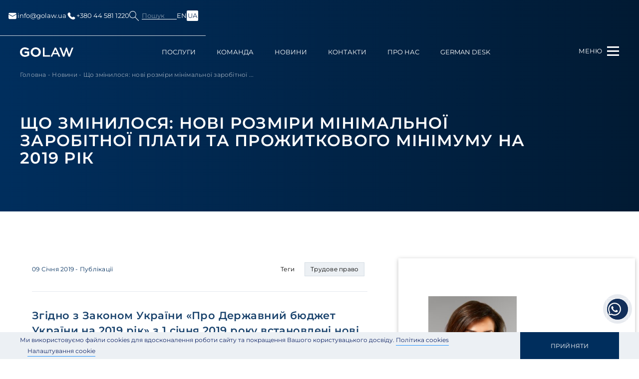

--- FILE ---
content_type: text/html; charset=UTF-8
request_url: https://golaw.ua/ua/insights/publication/the-new-amounts-of-the-minimum-wage-and-the-minimum-subsistence-level-in-ukraine-in-2019/
body_size: 38300
content:
<!DOCTYPE html>
<html lang="uk-UA" prefix="og: http://ogp.me/ns#">
<head>

    <!-- Google Tag Manager -->
    <script>(function(w,d,s,l,i){w[l]=w[l]||[];w[l].push({'gtm.start':
                new Date().getTime(),event:'gtm.js'});var f=d.getElementsByTagName(s)[0],
            j=d.createElement(s),dl=l!='dataLayer'?'&l='+l:'';j.async=true;j.src=
            'https://www.googletagmanager.com/gtm.js?id='+i+dl;f.parentNode.insertBefore(j,f);
        })(window,document,'script','dataLayer','GTM-P5S4DB6');</script>
    <!-- End Google Tag Manager -->
    <script>
        (function() {
            // Create a script element to load the core tracker
            var script = document.createElement('script');
            script.src = 'https://app.qail.ai/lead-tracker.js';
            script.async = true;

            // Initialize tracker configuration
            window.QailConfig = {
                organizationId: '37',  // Your organization ID
                endpoint: 'https://api.qail.ai/api/public/Leads/capture',
            };

            // Add script to page
            document.head.appendChild(script);
        })();
    </script>

    <meta charset="UTF-8">
    <meta name="viewport" content="width=device-width, initial-scale=1.0, maximum-scale=1.0, user-scalable=no">
    <meta http-equiv="X-UA-Compatible" content="ie=edge">
    <link rel="icon" href="/favicon.ico" type="image/x-icon">
    <link rel="shortcut icon" href="/favicon.ico" type="image/x-icon">
    <link rel="icon" type="image/png" sizes="32x32" href="https://golaw.ua/wp-content/themes/golaw/img/favicon-32x32.png">
    <link rel="icon" type="image/png" sizes="16x16" href="https://golaw.ua/wp-content/themes/golaw/img/favicon-16x16.png">
    <link rel="apple-touch-icon" sizes="180x180" href="https://golaw.ua/wp-content/themes/golaw/img/apple-touch-icon.png">
    <meta name="msapplication-TileColor" content="#da532c">
    <title>Що змінилося: нові розміри мінімальної заробітної плати та прожиткового мінімуму на 2019 рік</title>
<meta name='robots' content='max-image-preview:large' />

<!-- This site is optimized with the Yoast SEO plugin v13.5 - https://yoast.com/wordpress/plugins/seo/ -->
<meta name="description" content="👍 Згідно з Законом України «Про Державний бюджет України на 2019 рік» з 1 січня 2019 року встановлені нові розміри  ...Читати ➔"/>
<meta name="robots" content="max-snippet:-1, max-image-preview:large, max-video-preview:-1"/>
<link rel="canonical" href="https://golaw.ua/ua/insights/publication/the-new-amounts-of-the-minimum-wage-and-the-minimum-subsistence-level-in-ukraine-in-2019/" />
<meta property="og:locale" content="uk_UA" />
<meta property="og:type" content="article" />
<meta property="og:title" content="Що змінилося: нові розміри мінімальної заробітної плати та прожиткового мінімуму на 2019 рік" />
<meta property="og:description" content="👍 Згідно з Законом України «Про Державний бюджет України на 2019 рік» з 1 січня 2019 року встановлені нові розміри  ...Читати ➔" />
<meta property="og:url" content="https://golaw.ua/ua/insights/publication/the-new-amounts-of-the-minimum-wage-and-the-minimum-subsistence-level-in-ukraine-in-2019/" />
<meta property="og:site_name" content="Юридична фірма GOLAW - комплексні юридичні послуги та консультації" />
<meta property="article:tag" content="Трудове право" />
<meta property="article:section" content="Публікації" />
<meta property="article:published_time" content="2019-01-09T14:11:39+00:00" />
<meta property="article:modified_time" content="2023-04-10T15:01:34+00:00" />
<meta property="og:updated_time" content="2023-04-10T15:01:34+00:00" />
<meta property="og:image" content="https://golaw.ua/wp-content/uploads/2019/09/2058-укр_картинка.jpg" />
<meta property="og:image:secure_url" content="https://golaw.ua/wp-content/uploads/2019/09/2058-укр_картинка.jpg" />
<meta property="og:image:width" content="438" />
<meta property="og:image:height" content="287" />
<meta name="twitter:card" content="summary_large_image" />
<meta name="twitter:description" content="👍 Згідно з Законом України «Про Державний бюджет України на 2019 рік» з 1 січня 2019 року встановлені нові розміри ...Читати ➔" />
<meta name="twitter:title" content="Що змінилося: нові розміри мінімальної заробітної плати та прожиткового мінімуму на 2019 рік" />
<meta name="twitter:image" content="https://golaw.ua/wp-content/uploads/2019/09/2058-укр_картинка.jpg" />
<script type='application/ld+json' class='yoast-schema-graph yoast-schema-graph--main'>{
    "@context": "https://schema.org",
    "@graph": [
        {
            "@type": "WebSite",
            "@id": "https://golaw.ua/ua/#website",
            "url": "https://golaw.ua/ua/",
            "name": "\u042e\u0440\u0438\u0434\u0438\u0447\u043d\u0430 \u0444\u0456\u0440\u043c\u0430 Golaw - \u043a\u043e\u043c\u043f\u043b\u0435\u043a\u0441\u043d\u0456 \u044e\u0440\u0438\u0434\u0438\u0447\u043d\u0456 \u043f\u043e\u0441\u043b\u0443\u0433\u0438 \u0442\u0430 \u043a\u043e\u043d\u0441\u0443\u043b\u044c\u0442\u0430\u0446\u0456\u0457",
            "inLanguage": "uk-UA",
            "description": "\u042e\u0440\u0438\u0434\u0438\u0447\u043d\u0430 \u0444\u0456\u0440\u043c\u0430 GOLAW \u0432\u043e\u043b\u043e\u0434\u0456\u0454 \u0432\u043b\u0430\u0441\u043d\u0438\u043c\u0438 \u043c\u0435\u0442\u043e\u0434\u0438\u043a\u0430\u043c\u0438, \u0431\u0430\u0433\u0430\u0442\u043e\u0440\u0456\u0447\u043d\u0438\u043c \u0434\u043e\u0441\u0432\u0456\u0434\u043e\u043c \u0442\u0430 \u0441\u0438\u0441\u0442\u0435\u043c\u043d\u0438\u043c \u043f\u0456\u0434\u0445\u043e\u0434\u043e\u043c, \u0449\u043e \u0434\u043e\u0437\u0432\u043e\u043b\u044f\u0454 \u0441\u0443\u043f\u0440\u043e\u0432\u043e\u0434\u0436\u0443\u0432\u0430\u0442\u0438 \u043d\u0430\u0448\u0456\u0439 \u043a\u043e\u043c\u0430\u043d\u0434\u0456 \u043d\u0430\u0439\u0441\u043a\u043b\u0430\u0434\u043d\u0456\u0448\u0456 \u043f\u0440\u043e\u0435\u043a\u0442\u0438 \u0443 \u0440\u0456\u0437\u043d\u0438\u0445 \u0441\u0444\u0435\u0440\u0430\u0445 \u044e\u0440\u0438\u0434\u0438\u0447\u043d\u043e\u0457 \u043f\u0440\u0430\u043a\u0442\u0438\u043a\u0438, \u044f\u043a \u0434\u043b\u044f \u0431\u0456\u0437\u043d\u0435\u0441\u0443, \u0442\u0430\u043a \u0456 \u0434\u043b\u044f \u043f\u0440\u0438\u0432\u0430\u0442\u043d\u0438\u0445 \u043a\u043b\u0456\u0454\u043d\u0442\u0456\u0432",
            "potentialAction": [
                {
                    "@type": "SearchAction",
                    "target": "https://golaw.ua/ua/?s={search_term_string}",
                    "query-input": "required name=search_term_string"
                }
            ]
        },
        {
            "@type": "ImageObject",
            "@id": "https://golaw.ua/ua/insights/publication/the-new-amounts-of-the-minimum-wage-and-the-minimum-subsistence-level-in-ukraine-in-2019/#primaryimage",
            "inLanguage": "uk-UA",
            "url": "https://golaw.ua/wp-content/uploads/2019/09/2058-\u0443\u043a\u0440_\u043a\u0430\u0440\u0442\u0438\u043d\u043a\u0430.jpg",
            "width": 438,
            "height": 287
        },
        {
            "@type": "WebPage",
            "@id": "https://golaw.ua/ua/insights/publication/the-new-amounts-of-the-minimum-wage-and-the-minimum-subsistence-level-in-ukraine-in-2019/#webpage",
            "url": "https://golaw.ua/ua/insights/publication/the-new-amounts-of-the-minimum-wage-and-the-minimum-subsistence-level-in-ukraine-in-2019/",
            "name": "\u0429\u043e \u0437\u043c\u0456\u043d\u0438\u043b\u043e\u0441\u044f: \u043d\u043e\u0432\u0456 \u0440\u043e\u0437\u043c\u0456\u0440\u0438 \u043c\u0456\u043d\u0456\u043c\u0430\u043b\u044c\u043d\u043e\u0457 \u0437\u0430\u0440\u043e\u0431\u0456\u0442\u043d\u043e\u0457 \u043f\u043b\u0430\u0442\u0438 \u0442\u0430 \u043f\u0440\u043e\u0436\u0438\u0442\u043a\u043e\u0432\u043e\u0433\u043e \u043c\u0456\u043d\u0456\u043c\u0443\u043c\u0443 \u043d\u0430 2019 \u0440\u0456\u043a",
            "isPartOf": {
                "@id": "https://golaw.ua/ua/#website"
            },
            "inLanguage": "uk-UA",
            "primaryImageOfPage": {
                "@id": "https://golaw.ua/ua/insights/publication/the-new-amounts-of-the-minimum-wage-and-the-minimum-subsistence-level-in-ukraine-in-2019/#primaryimage"
            },
            "datePublished": "2019-01-09T14:11:39+00:00",
            "dateModified": "2023-04-10T15:01:34+00:00",
            "author": {
                "@id": "https://golaw.ua/ua/#/schema/person/0aeebe6861a0275a15ee3bedfbc3a1c7"
            },
            "description": "\ud83d\udc4d \u0417\u0433\u0456\u0434\u043d\u043e \u0437 \u0417\u0430\u043a\u043e\u043d\u043e\u043c \u0423\u043a\u0440\u0430\u0457\u043d\u0438 \u00ab\u041f\u0440\u043e \u0414\u0435\u0440\u0436\u0430\u0432\u043d\u0438\u0439 \u0431\u044e\u0434\u0436\u0435\u0442 \u0423\u043a\u0440\u0430\u0457\u043d\u0438 \u043d\u0430 2019 \u0440\u0456\u043a\u00bb \u0437 1 \u0441\u0456\u0447\u043d\u044f 2019 \u0440\u043e\u043a\u0443 \u0432\u0441\u0442\u0430\u043d\u043e\u0432\u043b\u0435\u043d\u0456 \u043d\u043e\u0432\u0456 \u0440\u043e\u0437\u043c\u0456\u0440\u0438  ...\u0427\u0438\u0442\u0430\u0442\u0438 \u2794 ",
            "breadcrumb": {
                "@id": "https://golaw.ua/ua/insights/publication/the-new-amounts-of-the-minimum-wage-and-the-minimum-subsistence-level-in-ukraine-in-2019/#breadcrumb"
            },
            "potentialAction": [
                {
                    "@type": "ReadAction",
                    "target": [
                        "https://golaw.ua/ua/insights/publication/the-new-amounts-of-the-minimum-wage-and-the-minimum-subsistence-level-in-ukraine-in-2019/"
                    ]
                }
            ]
        },
        {
            "@type": "BreadcrumbList",
            "@id": "https://golaw.ua/ua/insights/publication/the-new-amounts-of-the-minimum-wage-and-the-minimum-subsistence-level-in-ukraine-in-2019/#breadcrumb",
            "itemListElement": [
                {
                    "@type": "ListItem",
                    "position": 1,
                    "item": {
                        "@type": "WebPage",
                        "@id": "https://golaw.ua/ua/",
                        "url": "https://golaw.ua/ua/",
                        "name": "\u0413\u043e\u043b\u043e\u0432\u043d\u0430"
                    }
                },
                {
                    "@type": "ListItem",
                    "position": 2,
                    "item": {
                        "@type": "WebPage",
                        "@id": "https://golaw.ua/ua/insights/",
                        "url": "https://golaw.ua/ua/insights/",
                        "name": "\u041d\u043e\u0432\u0438\u043d\u0438"
                    }
                },
                {
                    "@type": "ListItem",
                    "position": 3,
                    "item": {
                        "@type": "WebPage",
                        "@id": "https://golaw.ua/ua/insights/publication/the-new-amounts-of-the-minimum-wage-and-the-minimum-subsistence-level-in-ukraine-in-2019/",
                        "url": "https://golaw.ua/ua/insights/publication/the-new-amounts-of-the-minimum-wage-and-the-minimum-subsistence-level-in-ukraine-in-2019/",
                        "name": "\u0429\u043e \u0437\u043c\u0456\u043d\u0438\u043b\u043e\u0441\u044f: \u043d\u043e\u0432\u0456 \u0440\u043e\u0437\u043c\u0456\u0440\u0438 \u043c\u0456\u043d\u0456\u043c\u0430\u043b\u044c\u043d\u043e\u0457 \u0437\u0430\u0440\u043e\u0431\u0456\u0442\u043d\u043e\u0457 \u043f\u043b\u0430\u0442\u0438 \u0442\u0430 \u043f\u0440\u043e\u0436\u0438\u0442\u043a\u043e\u0432\u043e\u0433\u043e \u043c\u0456\u043d\u0456\u043c\u0443\u043c\u0443 \u043d\u0430 2019 \u0440\u0456\u043a"
                    }
                }
            ]
        },
        {
            "@type": [
                "Person"
            ],
            "@id": "https://golaw.ua/ua/#/schema/person/0aeebe6861a0275a15ee3bedfbc3a1c7",
            "name": "\u041e\u043b\u0435\u043a\u0441\u0430\u043d\u0434\u0440 \u041f\u0440\u0438\u043b\u0443\u0446\u044c\u043a\u0438\u0439",
            "image": {
                "@type": "ImageObject",
                "@id": "https://golaw.ua/ua/#authorlogo",
                "inLanguage": "uk-UA",
                "url": "https://secure.gravatar.com/avatar/52706e01fbe3f7c7e422f0d0b2be6b0b?s=96&d=mm&r=g",
                "caption": "\u041e\u043b\u0435\u043a\u0441\u0430\u043d\u0434\u0440 \u041f\u0440\u0438\u043b\u0443\u0446\u044c\u043a\u0438\u0439"
            },
            "sameAs": []
        }
    ]
}</script>
<!-- / Yoast SEO plugin. -->

<link rel='dns-prefetch' href='//s.w.org' />
<script type="text/javascript">
window._wpemojiSettings = {"baseUrl":"https:\/\/s.w.org\/images\/core\/emoji\/14.0.0\/72x72\/","ext":".png","svgUrl":"https:\/\/s.w.org\/images\/core\/emoji\/14.0.0\/svg\/","svgExt":".svg","source":{"concatemoji":"https:\/\/golaw.ua\/wp-includes\/js\/wp-emoji-release.min.js?ver=6.0.11"}};
/*! This file is auto-generated */
!function(e,a,t){var n,r,o,i=a.createElement("canvas"),p=i.getContext&&i.getContext("2d");function s(e,t){var a=String.fromCharCode,e=(p.clearRect(0,0,i.width,i.height),p.fillText(a.apply(this,e),0,0),i.toDataURL());return p.clearRect(0,0,i.width,i.height),p.fillText(a.apply(this,t),0,0),e===i.toDataURL()}function c(e){var t=a.createElement("script");t.src=e,t.defer=t.type="text/javascript",a.getElementsByTagName("head")[0].appendChild(t)}for(o=Array("flag","emoji"),t.supports={everything:!0,everythingExceptFlag:!0},r=0;r<o.length;r++)t.supports[o[r]]=function(e){if(!p||!p.fillText)return!1;switch(p.textBaseline="top",p.font="600 32px Arial",e){case"flag":return s([127987,65039,8205,9895,65039],[127987,65039,8203,9895,65039])?!1:!s([55356,56826,55356,56819],[55356,56826,8203,55356,56819])&&!s([55356,57332,56128,56423,56128,56418,56128,56421,56128,56430,56128,56423,56128,56447],[55356,57332,8203,56128,56423,8203,56128,56418,8203,56128,56421,8203,56128,56430,8203,56128,56423,8203,56128,56447]);case"emoji":return!s([129777,127995,8205,129778,127999],[129777,127995,8203,129778,127999])}return!1}(o[r]),t.supports.everything=t.supports.everything&&t.supports[o[r]],"flag"!==o[r]&&(t.supports.everythingExceptFlag=t.supports.everythingExceptFlag&&t.supports[o[r]]);t.supports.everythingExceptFlag=t.supports.everythingExceptFlag&&!t.supports.flag,t.DOMReady=!1,t.readyCallback=function(){t.DOMReady=!0},t.supports.everything||(n=function(){t.readyCallback()},a.addEventListener?(a.addEventListener("DOMContentLoaded",n,!1),e.addEventListener("load",n,!1)):(e.attachEvent("onload",n),a.attachEvent("onreadystatechange",function(){"complete"===a.readyState&&t.readyCallback()})),(e=t.source||{}).concatemoji?c(e.concatemoji):e.wpemoji&&e.twemoji&&(c(e.twemoji),c(e.wpemoji)))}(window,document,window._wpemojiSettings);
</script>
<style type="text/css">
img.wp-smiley,
img.emoji {
	display: inline !important;
	border: none !important;
	box-shadow: none !important;
	height: 1em !important;
	width: 1em !important;
	margin: 0 0.07em !important;
	vertical-align: -0.1em !important;
	background: none !important;
	padding: 0 !important;
}
</style>
	<link rel='stylesheet' id='litespeed-cache-dummy-css'  href='https://golaw.ua/wp-content/plugins/litespeed-cache/assets/css/litespeed-dummy.css?ver=6.0.11' type='text/css' media='all' />
<link rel='stylesheet' id='wp-block-library-css'  href='https://golaw.ua/wp-includes/css/dist/block-library/style.min.css?ver=6.0.11' type='text/css' media='all' />
<style id='global-styles-inline-css' type='text/css'>
body{--wp--preset--color--black: #000000;--wp--preset--color--cyan-bluish-gray: #abb8c3;--wp--preset--color--white: #ffffff;--wp--preset--color--pale-pink: #f78da7;--wp--preset--color--vivid-red: #cf2e2e;--wp--preset--color--luminous-vivid-orange: #ff6900;--wp--preset--color--luminous-vivid-amber: #fcb900;--wp--preset--color--light-green-cyan: #7bdcb5;--wp--preset--color--vivid-green-cyan: #00d084;--wp--preset--color--pale-cyan-blue: #8ed1fc;--wp--preset--color--vivid-cyan-blue: #0693e3;--wp--preset--color--vivid-purple: #9b51e0;--wp--preset--gradient--vivid-cyan-blue-to-vivid-purple: linear-gradient(135deg,rgba(6,147,227,1) 0%,rgb(155,81,224) 100%);--wp--preset--gradient--light-green-cyan-to-vivid-green-cyan: linear-gradient(135deg,rgb(122,220,180) 0%,rgb(0,208,130) 100%);--wp--preset--gradient--luminous-vivid-amber-to-luminous-vivid-orange: linear-gradient(135deg,rgba(252,185,0,1) 0%,rgba(255,105,0,1) 100%);--wp--preset--gradient--luminous-vivid-orange-to-vivid-red: linear-gradient(135deg,rgba(255,105,0,1) 0%,rgb(207,46,46) 100%);--wp--preset--gradient--very-light-gray-to-cyan-bluish-gray: linear-gradient(135deg,rgb(238,238,238) 0%,rgb(169,184,195) 100%);--wp--preset--gradient--cool-to-warm-spectrum: linear-gradient(135deg,rgb(74,234,220) 0%,rgb(151,120,209) 20%,rgb(207,42,186) 40%,rgb(238,44,130) 60%,rgb(251,105,98) 80%,rgb(254,248,76) 100%);--wp--preset--gradient--blush-light-purple: linear-gradient(135deg,rgb(255,206,236) 0%,rgb(152,150,240) 100%);--wp--preset--gradient--blush-bordeaux: linear-gradient(135deg,rgb(254,205,165) 0%,rgb(254,45,45) 50%,rgb(107,0,62) 100%);--wp--preset--gradient--luminous-dusk: linear-gradient(135deg,rgb(255,203,112) 0%,rgb(199,81,192) 50%,rgb(65,88,208) 100%);--wp--preset--gradient--pale-ocean: linear-gradient(135deg,rgb(255,245,203) 0%,rgb(182,227,212) 50%,rgb(51,167,181) 100%);--wp--preset--gradient--electric-grass: linear-gradient(135deg,rgb(202,248,128) 0%,rgb(113,206,126) 100%);--wp--preset--gradient--midnight: linear-gradient(135deg,rgb(2,3,129) 0%,rgb(40,116,252) 100%);--wp--preset--duotone--dark-grayscale: url('#wp-duotone-dark-grayscale');--wp--preset--duotone--grayscale: url('#wp-duotone-grayscale');--wp--preset--duotone--purple-yellow: url('#wp-duotone-purple-yellow');--wp--preset--duotone--blue-red: url('#wp-duotone-blue-red');--wp--preset--duotone--midnight: url('#wp-duotone-midnight');--wp--preset--duotone--magenta-yellow: url('#wp-duotone-magenta-yellow');--wp--preset--duotone--purple-green: url('#wp-duotone-purple-green');--wp--preset--duotone--blue-orange: url('#wp-duotone-blue-orange');--wp--preset--font-size--small: 13px;--wp--preset--font-size--medium: 20px;--wp--preset--font-size--large: 36px;--wp--preset--font-size--x-large: 42px;}.has-black-color{color: var(--wp--preset--color--black) !important;}.has-cyan-bluish-gray-color{color: var(--wp--preset--color--cyan-bluish-gray) !important;}.has-white-color{color: var(--wp--preset--color--white) !important;}.has-pale-pink-color{color: var(--wp--preset--color--pale-pink) !important;}.has-vivid-red-color{color: var(--wp--preset--color--vivid-red) !important;}.has-luminous-vivid-orange-color{color: var(--wp--preset--color--luminous-vivid-orange) !important;}.has-luminous-vivid-amber-color{color: var(--wp--preset--color--luminous-vivid-amber) !important;}.has-light-green-cyan-color{color: var(--wp--preset--color--light-green-cyan) !important;}.has-vivid-green-cyan-color{color: var(--wp--preset--color--vivid-green-cyan) !important;}.has-pale-cyan-blue-color{color: var(--wp--preset--color--pale-cyan-blue) !important;}.has-vivid-cyan-blue-color{color: var(--wp--preset--color--vivid-cyan-blue) !important;}.has-vivid-purple-color{color: var(--wp--preset--color--vivid-purple) !important;}.has-black-background-color{background-color: var(--wp--preset--color--black) !important;}.has-cyan-bluish-gray-background-color{background-color: var(--wp--preset--color--cyan-bluish-gray) !important;}.has-white-background-color{background-color: var(--wp--preset--color--white) !important;}.has-pale-pink-background-color{background-color: var(--wp--preset--color--pale-pink) !important;}.has-vivid-red-background-color{background-color: var(--wp--preset--color--vivid-red) !important;}.has-luminous-vivid-orange-background-color{background-color: var(--wp--preset--color--luminous-vivid-orange) !important;}.has-luminous-vivid-amber-background-color{background-color: var(--wp--preset--color--luminous-vivid-amber) !important;}.has-light-green-cyan-background-color{background-color: var(--wp--preset--color--light-green-cyan) !important;}.has-vivid-green-cyan-background-color{background-color: var(--wp--preset--color--vivid-green-cyan) !important;}.has-pale-cyan-blue-background-color{background-color: var(--wp--preset--color--pale-cyan-blue) !important;}.has-vivid-cyan-blue-background-color{background-color: var(--wp--preset--color--vivid-cyan-blue) !important;}.has-vivid-purple-background-color{background-color: var(--wp--preset--color--vivid-purple) !important;}.has-black-border-color{border-color: var(--wp--preset--color--black) !important;}.has-cyan-bluish-gray-border-color{border-color: var(--wp--preset--color--cyan-bluish-gray) !important;}.has-white-border-color{border-color: var(--wp--preset--color--white) !important;}.has-pale-pink-border-color{border-color: var(--wp--preset--color--pale-pink) !important;}.has-vivid-red-border-color{border-color: var(--wp--preset--color--vivid-red) !important;}.has-luminous-vivid-orange-border-color{border-color: var(--wp--preset--color--luminous-vivid-orange) !important;}.has-luminous-vivid-amber-border-color{border-color: var(--wp--preset--color--luminous-vivid-amber) !important;}.has-light-green-cyan-border-color{border-color: var(--wp--preset--color--light-green-cyan) !important;}.has-vivid-green-cyan-border-color{border-color: var(--wp--preset--color--vivid-green-cyan) !important;}.has-pale-cyan-blue-border-color{border-color: var(--wp--preset--color--pale-cyan-blue) !important;}.has-vivid-cyan-blue-border-color{border-color: var(--wp--preset--color--vivid-cyan-blue) !important;}.has-vivid-purple-border-color{border-color: var(--wp--preset--color--vivid-purple) !important;}.has-vivid-cyan-blue-to-vivid-purple-gradient-background{background: var(--wp--preset--gradient--vivid-cyan-blue-to-vivid-purple) !important;}.has-light-green-cyan-to-vivid-green-cyan-gradient-background{background: var(--wp--preset--gradient--light-green-cyan-to-vivid-green-cyan) !important;}.has-luminous-vivid-amber-to-luminous-vivid-orange-gradient-background{background: var(--wp--preset--gradient--luminous-vivid-amber-to-luminous-vivid-orange) !important;}.has-luminous-vivid-orange-to-vivid-red-gradient-background{background: var(--wp--preset--gradient--luminous-vivid-orange-to-vivid-red) !important;}.has-very-light-gray-to-cyan-bluish-gray-gradient-background{background: var(--wp--preset--gradient--very-light-gray-to-cyan-bluish-gray) !important;}.has-cool-to-warm-spectrum-gradient-background{background: var(--wp--preset--gradient--cool-to-warm-spectrum) !important;}.has-blush-light-purple-gradient-background{background: var(--wp--preset--gradient--blush-light-purple) !important;}.has-blush-bordeaux-gradient-background{background: var(--wp--preset--gradient--blush-bordeaux) !important;}.has-luminous-dusk-gradient-background{background: var(--wp--preset--gradient--luminous-dusk) !important;}.has-pale-ocean-gradient-background{background: var(--wp--preset--gradient--pale-ocean) !important;}.has-electric-grass-gradient-background{background: var(--wp--preset--gradient--electric-grass) !important;}.has-midnight-gradient-background{background: var(--wp--preset--gradient--midnight) !important;}.has-small-font-size{font-size: var(--wp--preset--font-size--small) !important;}.has-medium-font-size{font-size: var(--wp--preset--font-size--medium) !important;}.has-large-font-size{font-size: var(--wp--preset--font-size--large) !important;}.has-x-large-font-size{font-size: var(--wp--preset--font-size--x-large) !important;}
</style>
<link rel='stylesheet' id='wpm-main-css'  href='//golaw.ua/wp-content/plugins/wp-multilang/assets/styles/main.min.css?ver=2.4.1' type='text/css' media='all' />
<link rel='stylesheet' id='main.css-css'  href='https://golaw.ua/wp-content/themes/golaw/css/main.min.css?ver=6.0.11' type='text/css' media='all' />
<link rel='stylesheet' id='intlTelInput.css-css'  href='https://golaw.ua/wp-content/themes/golaw/css/intlTelInput.min.css?ver=7.9' type='text/css' media='all' />
<link rel='stylesheet' id='fancybox.css-css'  href='https://golaw.ua/wp-content/themes/golaw/css/fancybox.css?ver=1.0' type='text/css' media='all' />
<script type='text/javascript' id='jquery-core-js-extra'>
/* <![CDATA[ */
var ajax = {"url":"https:\/\/golaw.ua\/wp-admin\/admin-ajax.php"};
/* ]]> */
</script>
<script type='text/javascript' src='//ajax.googleapis.com/ajax/libs/jquery/1/jquery.min.js?ver=6.0.11' id='jquery-core-js'></script>
<link rel="https://api.w.org/" href="https://golaw.ua/ua/wp-json/" /><link rel="alternate" type="application/json" href="https://golaw.ua/ua/wp-json/wp/v2/posts/1058" />
<link rel="alternate" hreflang="x-default" href="https://golaw.ua/insights/publication/the-new-amounts-of-the-minimum-wage-and-the-minimum-subsistence-level-in-ukraine-in-2019/"/>
<link rel="alternate" hreflang="en-us" href="https://golaw.ua/insights/publication/the-new-amounts-of-the-minimum-wage-and-the-minimum-subsistence-level-in-ukraine-in-2019/"/>
<link rel="alternate" hreflang="uk-ua" href="https://golaw.ua/ua/insights/publication/the-new-amounts-of-the-minimum-wage-and-the-minimum-subsistence-level-in-ukraine-in-2019/"/>
<link rel="icon" href="https://golaw.ua/wp-content/uploads/2015/06/favicon.ico" sizes="32x32" />
<link rel="icon" href="https://golaw.ua/wp-content/uploads/2015/06/favicon.ico" sizes="192x192" />
<link rel="apple-touch-icon" href="https://golaw.ua/wp-content/uploads/2015/06/favicon.ico" />
<meta name="msapplication-TileImage" content="https://golaw.ua/wp-content/uploads/2015/06/favicon.ico" />
    </head>
<body class="page-lang-ua uway">

<!-- Google Tag Manager (noscript) -->
<noscript>
    <iframe src="https://www.googletagmanager.com/ns.html?id=GTM-P5S4DB6"
            height="0" width="0" style="display:none;visibility:hidden"></iframe>
</noscript>
<div class="page-wrapper"><!--page-wrapper-->
    <div class="header-top ">
        <div class="container">
            <div class="header-top_wrapper flex-between">
                <div class="headet-top_left flex-between">
                                            <a href="mailto:info@golaw.ua"><svg fill="none" height="20" viewBox="0 0 20 20" width="20" xmlns="http://www.w3.org/2000/svg">
                                <path d="M17.9163 7.07333V14.0625C17.9163 15.2708 16.9372 16.25 15.7288 16.25H4.27051C3.69035 16.25 3.13395 16.0195 2.72371 15.6093C2.31348 15.1991 2.08301 14.6427 2.08301 14.0625V7.07333L9.74884 11.29C9.90509 11.3758 10.0947 11.3758 10.2505 11.29L17.9163 7.07333ZM15.7288 3.75C16.2999 3.75005 16.8483 3.9734 17.2568 4.37232C17.6654 4.77125 17.9018 5.31413 17.9155 5.885L9.99967 10.2392L2.08384 5.88458L2.08467 5.84708C2.10801 5.28302 2.34851 4.74983 2.75589 4.35899C3.16326 3.96815 3.70597 3.74995 4.27051 3.75H15.7288Z" fill="white"></path>
                            </svg> info@golaw.ua</a>
                                                                <a href="tel:+380 44 581 1220"><svg fill="none" height="20" viewBox="0 0 20 20" width="20" xmlns="http://www.w3.org/2000/svg">
                                <path d="M12.964 12.0048L12.5849 12.3823C12.5849 12.3823 11.6824 13.279 9.21988 10.8307C6.75738 8.38232 7.65988 7.48565 7.65988 7.48565L7.89821 7.24732C8.48738 6.66232 8.54321 5.72232 8.02905 5.03565L6.97905 3.63315C6.34238 2.78315 5.11321 2.67065 4.38405 3.39565L3.07571 4.69565C2.71488 5.05565 2.47321 5.52065 2.50238 6.03732C2.57738 7.35982 3.17571 10.204 6.51238 13.5223C10.0515 17.0407 13.3724 17.1807 14.7299 17.054C15.1599 17.014 15.5332 16.7957 15.834 16.4957L17.0174 15.319C17.8174 14.5248 17.5924 13.1623 16.569 12.6065L14.9774 11.7407C14.3057 11.3757 13.489 11.4832 12.964 12.0048Z" fill="white"></path>
                            </svg> +380 44 581 1220</a>
                                    </div>
                <div class="headet-top_right flex-between">
                    <div class="header-search">
                        <button class="header-search__button"></button>
                        <div class="header-search__label"><span>Пошук</span></div>
                    </div>
                    <div class="header-lang">
                        <ul class="r-langs"><li class="r-lang__item"><a href="https://golaw.ua/insights/publication/the-new-amounts-of-the-minimum-wage-and-the-minimum-subsistence-level-in-ukraine-in-2019/" class="h-langs__link" ><span>en</span></a></li></li><li class="r-lang__item active-lang"><a href="https://golaw.ua/ua/insights/publication/the-new-amounts-of-the-minimum-wage-and-the-minimum-subsistence-level-in-ukraine-in-2019/" class="h-langs__link" rel="nofollow"><span>ua</span></a></li></li></ul>                    </div>
                </div>
            </div>
        </div>
    </div>
    <header class="header" id="header">
        <div class="container">
            <div class="header-logo">
<!--                -->                <a href="https://golaw.ua/ua/">
<!--                    -->                    <svg viewBox="0 0 136 24" fill="none" xmlns="http://www.w3.org/2000/svg">
                        <path class="logo__img"
                              d="M20.0223 7.13453C18.0383 5.33383 14.9391 4.29468 12.5699 4.29468C8.21673 4.29468 5.18621 7.79217 5.18621 12.0141C5.18621 15.9629 7.83306 19.7024 12.9178 19.7024C14.9734 19.7024 17.271 19.1486 18.6996 18.1793V14.3715H11.8324V10.2861H23.3603V20.4327C20.4 22.615 16.2558 23.9659 12.7043 23.9659C5.43104 23.9614 0 18.632 0 11.9829C0 5.36797 5.5027 0 12.5401 0C16.1229 0 20.0626 1.42067 23.3365 4.0527L20.0223 7.13453ZM40.0491 0C47.2581 0 53.037 5.36797 53.037 11.9488C53.037 18.6662 47.2551 24 40.0491 24C32.843 24 27.1985 18.6662 27.1985 11.9488C27.1985 5.36797 32.843 0 40.0491 0ZM40.0491 19.7439C44.4023 19.7439 47.812 16.2123 47.812 11.9532C47.8096 10.9432 47.6068 9.94363 47.215 9.01178C46.8233 8.07993 46.2503 7.23417 45.5291 6.52303C44.8078 5.81189 43.9525 5.24937 43.0121 4.86774C42.0717 4.4861 41.0648 4.29287 40.0491 4.29913C35.7661 4.29913 32.4235 7.76248 32.4235 11.9532C32.4235 16.2078 35.7661 19.7395 40.0491 19.7395V19.7439ZM62.4794 0.697717V19.8478H76.4451V23.3097H58.5785V0.693264L62.4794 0.697717ZM88.5657 0.697717H92.1172L102.67 23.3112H98.3798L95.63 17.2158H84.8037L82.0882 23.3112H78.0126L88.5657 0.697717ZM86.198 14.0954H94.2416L90.3422 5.3368H90.1332L86.198 14.0954ZM104.907 0.693264L111.414 17.3197H111.623L117.02 0.693264H119.807L125.205 17.3197H125.414L131.92 0.693264H136L127.294 23.3067H123.394L118.414 8.17369H118.205L113.225 23.3067H109.324L100.619 0.693264H104.907Z"/>
                    </svg>
<!--                    -->                </a>
<!--            -->            </div>
            <div class="header-nav menu"><ul id="menu-main-menu" class=""><li id="menu-item-8332" class="menu-item menu-item-type-post_type menu-item-object-page menu-item-8332"><a href="https://golaw.ua/ua/expertise/">Послуги</a></li>
<li id="menu-item-177" class="menu-item menu-item-type-post_type_archive menu-item-object-people menu-item-177"><a href="https://golaw.ua/ua/people/">Команда</a></li>
<li id="menu-item-15" class="menu-item menu-item-type-post_type menu-item-object-page current_page_parent menu-item-15"><a href="https://golaw.ua/ua/insights/">Новини</a></li>
<li id="menu-item-14" class="menu-item menu-item-type-post_type menu-item-object-page menu-item-14"><a href="https://golaw.ua/ua/contacts/">Контакти</a></li>
<li id="menu-item-17277" class="menu-item menu-item-type-post_type menu-item-object-page menu-item-17277"><a href="https://golaw.ua/ua/about/">Про нас</a></li>
<li id="menu-item-11529" class="menu-item menu-item-type-custom menu-item-object-custom menu-item-11529"><a href="https://golaw.ua/ua/german-desk/">German Desk</a></li>
</ul></div>            <!--<div class="header-search">
                <button class="header-search__button"></button>
                    <div class="header-search__label"><span></span></div>
                <div class="search_overlay">
                    <div class="header-search__form">
                        <form role="search" method="get" action="">
                            <label class="label-search">
                                <input name="s" id="s" type="text" class="input-search"
                                       data-head-search
                                       data-mod-text="..."
                                       placeholder=""
                                       value="">
                            </label>
                            <button type="submit" class="btn-search"></button>
                        </form>
                    </div>
                </div>
            </div>-->
            <div class="header-lang mobile">
                <ul class="r-langs"><li class="r-lang__item"><a href="https://golaw.ua/insights/publication/the-new-amounts-of-the-minimum-wage-and-the-minimum-subsistence-level-in-ukraine-in-2019/" class="h-langs__link" ><span>en</span></a></li></li><li class="r-lang__item active-lang"><a href="https://golaw.ua/ua/insights/publication/the-new-amounts-of-the-minimum-wage-and-the-minimum-subsistence-level-in-ukraine-in-2019/" class="h-langs__link" rel="nofollow"><span>ua</span></a></li></li></ul>            </div>
            <div class="header-button">
                <span class="header-button__title">меню</span>
                <button type="button" class="header-button__action"><span></span></button>
            </div>
        </div>
        <div class="header-sidebar">
    <div class="header-sidebar__btn"></div>
    <div class="header-sidebar__form">
        <form role="search" method="get" action="https://golaw.ua/ua/">
            <label class="label-search">
                <input name="s" id="s" type="text" class="input-search"
                       data-head-search
                       data-mod-text="Введіть ключове слово..."
                       placeholder="Пошук"
                       value="">
            </label>
            <button type="submit" class="btn-search"></button>
        </form>
    </div>
    <div class="header-sidebar__nav menu"><ul id="menu-sidebar" class=""><li id="menu-item-258" class="menu-item menu-item-type-post_type menu-item-object-page menu-item-258"><a href="https://golaw.ua/ua/expertise/">Послуги</a></li>
<li id="menu-item-178" class="menu-item menu-item-type-post_type_archive menu-item-object-people menu-item-178"><a href="https://golaw.ua/ua/people/">Команда</a></li>
<li id="menu-item-42" class="menu-item menu-item-type-post_type menu-item-object-page current_page_parent menu-item-42"><a href="https://golaw.ua/ua/insights/">Новини</a></li>
<li id="menu-item-43" class="menu-item menu-item-type-post_type menu-item-object-page menu-item-43"><a href="https://golaw.ua/ua/contacts/">Контакти</a></li>
<li id="menu-item-17136" class="menu-item menu-item-type-post_type menu-item-object-page menu-item-17136"><a href="https://golaw.ua/ua/about/">Про нас</a></li>
<li id="menu-item-19604" class="menu-item menu-item-type-post_type menu-item-object-page menu-item-19604"><a href="https://golaw.ua/ua/recognitions/">Визнання</a></li>
<li id="menu-item-355" class="menu-item menu-item-type-post_type menu-item-object-page menu-item-355"><a href="https://golaw.ua/ua/careers/">Кар&#8217;єра</a></li>
<li id="menu-item-11525" class="menu-item menu-item-type-custom menu-item-object-custom menu-item-11525"><a href="https://golaw.ua/ua/german-desk/">German Desk</a></li>
<li id="menu-item-16303" class="menu-item menu-item-type-post_type menu-item-object-page menu-item-16303"><a href="https://golaw.ua/ua/energy-hub/">Енергетична трансформація</a></li>
</ul></div>    <div class="headet-top_left flex-between">
                    <a href="mailto:info@golaw.ua"><svg fill="none" height="20" viewBox="0 0 20 20" width="20" xmlns="http://www.w3.org/2000/svg">
                    <path d="M17.9163 7.07333V14.0625C17.9163 15.2708 16.9372 16.25 15.7288 16.25H4.27051C3.69035 16.25 3.13395 16.0195 2.72371 15.6093C2.31348 15.1991 2.08301 14.6427 2.08301 14.0625V7.07333L9.74884 11.29C9.90509 11.3758 10.0947 11.3758 10.2505 11.29L17.9163 7.07333ZM15.7288 3.75C16.2999 3.75005 16.8483 3.9734 17.2568 4.37232C17.6654 4.77125 17.9018 5.31413 17.9155 5.885L9.99967 10.2392L2.08384 5.88458L2.08467 5.84708C2.10801 5.28302 2.34851 4.74983 2.75589 4.35899C3.16326 3.96815 3.70597 3.74995 4.27051 3.75H15.7288Z" fill="white"></path>
                </svg> info@golaw.ua</a>
                            <a href="tel:+380 44 581 1220"><svg fill="none" height="20" viewBox="0 0 20 20" width="20" xmlns="http://www.w3.org/2000/svg">
                    <path d="M12.964 12.0048L12.5849 12.3823C12.5849 12.3823 11.6824 13.279 9.21988 10.8307C6.75738 8.38232 7.65988 7.48565 7.65988 7.48565L7.89821 7.24732C8.48738 6.66232 8.54321 5.72232 8.02905 5.03565L6.97905 3.63315C6.34238 2.78315 5.11321 2.67065 4.38405 3.39565L3.07571 4.69565C2.71488 5.05565 2.47321 5.52065 2.50238 6.03732C2.57738 7.35982 3.17571 10.204 6.51238 13.5223C10.0515 17.0407 13.3724 17.1807 14.7299 17.054C15.1599 17.014 15.5332 16.7957 15.834 16.4957L17.0174 15.319C17.8174 14.5248 17.5924 13.1623 16.569 12.6065L14.9774 11.7407C14.3057 11.3757 13.489 11.4832 12.964 12.0048Z" fill="white"></path>
                </svg> +380 44 581 1220</a>
            </div>
    <!--<div class="header-sidebar__nav">
        <ul>
            <li><a href="#">Послуги</a></li>
            <li><a href="#">Команда</a></li>
            <li><a href="#">Новини</a></li>
            <li><a href="#">Контакти</a></li>
            <li><a href="#">Відбудова україни <span class="flag-ua"></span></a></li>
        </ul>
    </div>-->
    <div class="header-sidebar__social">
                <ul>
                            <li>
                    <a href="https://www.facebook.com/GOLawFirm/?eid=ARATrE2LCxkCyIUQ_isLomDqxQ8LI5HdAMDIPj4Gqr5AaeDMafgrM8lj0DLCLGV2UQAe_PPjv_134XW3" target="_blank" class="fb">
                                <span>
                                    <svg width="8" height="14" viewBox="0 0 8 14" fill="none"
                                         xmlns="http://www.w3.org/2000/svg">
                                        <path d="M6.5479 2.42616H5.94424C5.43821 2.42616 4.99858 2.55162 4.71338 2.90439C4.44835 3.23221 4.41092 3.64924 4.41092 3.9804V5.36511V5.86511H4.91092H6.47756V7.03368H4.91092H4.41092V7.53368V12.5971H3.25488V7.53368V7.03368H2.75488H1.45117V5.86511H2.75225H3.25225V5.36511V3.76736C3.25225 2.93822 3.49441 2.35861 3.85514 1.98833C4.21511 1.61885 4.74691 1.40243 5.43637 1.40234C5.43651 1.40234 5.43665 1.40234 5.43678 1.40234L6.54658 1.40423L6.5479 2.42616Z"
                                              fill="white" stroke="white"/>
                                    </svg>
                                </span>
                    </a>
                </li>
                                        <li>
                    <a href="https://www.linkedin.com/company/golaw/" target="_blank" class="linkedin">
                                <span>
                                    <svg width="12" height="12" viewBox="0 0 12 12" fill="none"
                                         xmlns="http://www.w3.org/2000/svg">
                                        <path fill-rule="evenodd" clip-rule="evenodd"
                                              d="M11.2777 11.2679H9.20455V7.64046C9.20455 6.64537 8.76557 6.09018 7.97831 6.09018C7.12159 6.09018 6.61316 6.66869 6.61316 7.64046V11.2679H4.54005V4.53029H6.61316V5.28796C6.61316 5.28796 7.2636 4.14664 8.72929 4.14664C10.1955 4.14664 11.2777 5.04136 11.2777 6.89265V11.2679ZM2.17774 3.45274C1.47859 3.45274 0.912109 2.88163 0.912109 2.17729C0.912109 1.47347 1.47859 0.902344 2.17774 0.902344C2.87638 0.902344 3.44286 1.47347 3.44286 2.17729C3.44338 2.88163 2.87638 3.45274 2.17774 3.45274ZM0.912109 11.2679H3.5035V4.53029H0.912109V11.2679Z"
                                              fill="white"/>
                                        <path fill-rule="evenodd" clip-rule="evenodd"
                                              d="M0.919095 2.04257C0.914477 2.08684 0.91211 2.13179 0.91211 2.17729C0.91211 2.17791 0.912109 2.17853 0.91211 2.17915C0.913107 2.88263 1.4792 3.45274 2.17774 3.45274C2.4642 3.45274 2.72852 3.35672 2.94067 3.19488C3.24593 2.96201 3.44316 2.59283 3.44286 2.17729C3.44286 1.47347 2.87638 0.902344 2.17774 0.902344C1.52379 0.902344 0.985908 1.40201 0.919095 2.04257ZM3.5035 4.53029H0.91211V11.2679H3.5035V4.53029ZM4.54005 11.2679H6.61316V7.64046C6.61316 7.35592 6.65675 7.10511 6.73991 6.89265C6.94076 6.37951 7.37244 6.09018 7.97831 6.09018C7.99292 6.09018 8.00742 6.09037 8.0218 6.09076C8.02178 6.09076 8.02181 6.09076 8.0218 6.09076C8.3064 6.09833 8.54375 6.18061 8.72929 6.33189C8.83053 6.41444 8.91635 6.51753 8.98601 6.64024C8.986 6.64021 8.98603 6.64027 8.98601 6.64024C9.02947 6.71679 9.06669 6.80106 9.0974 6.89265C9.16811 7.10356 9.20455 7.35375 9.20455 7.64046V11.2679H11.2777V6.89265C11.2777 6.23965 11.143 5.70566 10.9044 5.28796C10.7211 4.96725 10.4766 4.7151 10.1846 4.53029C9.89896 4.34953 9.56796 4.23318 9.20455 4.18011C9.05155 4.15777 8.89281 4.14664 8.72929 4.14664C8.44967 4.14664 8.19973 4.18818 7.97831 4.25541C7.74832 4.32524 7.54911 4.42278 7.37939 4.53029C6.85604 4.86179 6.61316 5.28796 6.61316 5.28796V4.53029H4.54005V11.2679Z"
                                              fill="white"/>
                                    </svg>
                                </span>
                    </a>
                </li>
                                        <li>
                    <a href="https://t.me/golawlegalhotline" target="_blank" class="tg">
                                <span>
                                    <svg width="12" height="11" viewBox="0 0 12 11" fill="none" xmlns="http://www.w3.org/2000/svg">
                                        <path d="M10.5881 1.02394L0.824714 4.76047C0.165832 4.99771 0.165832 5.41288 0.704917 5.5315L3.16075 6.30254L4.11912 9.14942C4.23892 9.44597 4.17902 9.56459 4.47851 9.56459C4.7181 9.56459 4.8379 9.44597 4.9577 9.32735C5.0176 9.26804 5.55668 8.73425 6.15566 8.14115L8.67139 9.97976C9.15058 10.217 9.45007 10.0984 9.56987 9.56459L11.247 1.79497C11.4267 1.14256 11.0074 0.786698 10.5881 1.02394ZM9.33028 2.80324L4.65821 7.01426L4.47851 8.97149L3.52014 6.12461L9.03078 2.68462C9.27038 2.50669 9.50997 2.62531 9.33028 2.80324Z" fill="white"/>
                                    </svg>
                                </span>
                    </a>
                </li>
                                        <li>
                    <a href="https://www.youtube.com/user/GOLawFirm" target="_blank" class="youtube">
                                <span>
                                    <svg width="14" height="11" viewBox="0 0 14 11" fill="none" xmlns="http://www.w3.org/2000/svg">
                                        <path fill-rule="evenodd" clip-rule="evenodd" d="M5.36842 7.26153V3.56709C6.67995 4.18423 7.69573 4.7804 8.89709 5.42315C7.90623 5.97267 6.67995 6.58924 5.36842 7.26153ZM12.6776 1.72968C12.4514 1.43161 12.0658 1.19959 11.6553 1.12278C10.4487 0.893645 2.9211 0.892993 1.71515 1.12278C1.38595 1.18449 1.09282 1.33366 0.841001 1.56542C-0.22003 2.55021 0.112447 7.83138 0.368196 8.68685C0.475742 9.05713 0.61477 9.32418 0.78986 9.49947C1.01544 9.73123 1.3243 9.8908 1.67907 9.96236C2.67256 10.1679 7.79082 10.2828 11.6343 9.99322C11.9884 9.93151 12.3018 9.7668 12.5491 9.52519C13.5301 8.54433 13.4632 2.96658 12.6776 1.72968Z" fill="white"/>
                                    </svg>
                                </span>
                    </a>
                </li>
                                        <li>
                    <a href="https://instagram.com/golaw_lawfirm?igshid=v0lt02srfxk3" target="_blank" class="inst">
                            <span>
                                <svg width="14" height="14" viewBox="0 0 14 14" fill="none" xmlns="http://www.w3.org/2000/svg">
                                    <path d="M9.89962 1.57861H3.49737C2.32362 1.57861 1.36328 2.53895 1.36328 3.7127V10.115C1.36328 11.2887 2.32362 12.249 3.49737 12.249H9.89962C11.0734 12.249 12.0337 11.2887 12.0337 10.115V3.7127C12.0337 2.53895 11.0734 1.57861 9.89962 1.57861ZM6.69849 9.58143C5.23131 9.58143 4.03089 8.38101 4.03089 6.91382C4.03089 5.44664 5.23131 4.24622 6.69849 4.24622C8.16567 4.24622 9.3661 5.44664 9.3661 6.91382C9.3661 8.38101 8.16567 9.58143 6.69849 9.58143ZM9.63286 4.51298C9.33942 4.51298 9.09934 4.27289 9.09934 3.97946C9.09934 3.68602 9.33942 3.44594 9.63286 3.44594C9.92629 3.44594 10.1664 3.68602 10.1664 3.97946C10.1664 4.27289 9.92629 4.51298 9.63286 4.51298Z" fill="white"/>
                                </svg>
                            </span>
                    </a>
                </li>
                                        <li>
                    <a href="https://www.tiktok.com/@golaw_lawfirm" target="_blank" class="tt">
                            <span>
                                <svg width="14" height="14" fill="none" viewBox="0 0 24 24" xmlns="http://www.w3.org/2000/svg">
                                    <path d="M19.589 6.686a4.793 4.793 0 0 1-3.77-4.245V2h-3.445v13.672a2.896 2.896 0 0 1-5.201 1.743l-.002-.001.002.001a2.895 2.895 0 0 1 3.183-4.51v-3.5a6.329 6.329 0 0 0-5.394 10.692 6.33 6.33 0 0 0 10.857-4.424V8.687a8.182 8.182 0 0 0 4.773 1.526V6.79a4.831 4.831 0 0 1-1.003-.104z"  fill="white"/>
                                </svg>
                            </span>
                    </a>
                </li>
                    </ul>
    </div>
</div>    </header>
    <div class="search_overlay">
        <div class="header-search__form">
            <form role="search" method="get" action="https://golaw.ua/ua/">
                <label class="label-search">
                    <input name="s" id="s" type="text" class="input-search"
                           data-head-search
                           data-mod-text="Введіть ключове слово..."
                           placeholder="Пошук"
                           value="">
                </label>
                <button type="submit" class="btn-search"></button>
            </form>
        </div>
    </div>
    <div class="page-content"><!--page-content-->
        <header class="header-inside header-inside_article">
    <div class="container">
    <div class="header-page">
        <ul class="breadcrumbs"><span><span><a href="https://golaw.ua/ua/" >Головна</a> - <span><a href="https://golaw.ua/ua/insights/" >Новини</a> - <span class="breadcrumb_last" aria-current="page">Що змінилося: нові розміри мінімальної заробітної ...</span></ul>        <h1 class="header-page__title header-page__title_article">
            Що змінилося: нові розміри мінімальної заробітної плати та прожиткового мінімуму на 2019 рік        </h1>
    </div>
</div>

    <!-- тут у тебя немного не правильный класс header-inside header-inside_article => -->
    </header>


    <section class="article-sect">
        <div class="article-content">
            <div class="article">
                                        <div class="article__wrap_left">
                            <div class="article__date-topic">
                                <div class="article__wrap-date">
                                    <span class="article__date">09 Січня 2019</span>
                                    <span class="article__type">- Публікації</span>
                                </div>
                                                                    <div class="article__wrap-topic">
                                        <p class="article__topic-text">Теги</p>
                                        <ul class="article__topic-wrapper">
                                                                                            <li class="article__topic-item">
                                                    <a href="https://golaw.ua/ua/insights/?t=84"
                                                       class="article__topic-link" rel="noindex nofollow">
                                                        <span>Трудове право</span>
                                                    </a>
                                                </li>
                                                                                    </ul>
                                    </div>
                                                            </div>
                            <p></p>


<div class="article__block-intro bl-num"></p>



<p>Згідно з Законом України «Про Державний бюджет України на 2019 рік» з 1 січня 2019 року встановлені нові розміри мінімальної заробітної плати.</p>


<p></div>


<div class="article__block-text bl-num"></p>



<p>Згідно з Законом України «Про Державний бюджет України на 2019 рік» з 1 січня 2019 року встановлені наступні розміри мінімальної заробітної плати (далі &#8211; МЗП):</p>

<ul>
	<li>мінімальна заробітна плата у місячному розмірі – 4 173 грн</li>
	<li>мінімальна заробітна плата у погодинному розмірі – 25,13 грн</li>
</ul>

<p>Саме МЗП слугує базою для розрахування, зокрема, наступних показників:</p>

<ul>
	<li>максимальна база нарахування єдиного соціального внеску (15 МЗП = 62 595,00 грн)</li>
	<li>інімальна сума єдиного соціального внеску (918,06 грн)</li>
	<li>максимальний розмір добових на відрядження в межах України, які не включаються до оподатковуваного доходу фізичної особи без документального підтвердження (0,1 МЗП = 417, 30 грн)</li>
	<li>мінімальний розмір статутного капіталу акціонерних товариств (1250 МЗП = 5 216 250 грн)</li>
</ul>

<p>Також у зв’язку із підвищенням МЗП <strong>зросли штрафи за порушення трудового законодавства</strong>.</p>

<p>Найбільший штраф у розмірі 417 300 грн. (100 МЗП) передбачений за недопуск до проведення перевірки, пов’язаної із виявленням неоформлених працівників, виплати заробітної плати без нарахування та сплати єдиного внеску та податків.</p>

<p>Штраф за кожного неоформленого працівника у 2019 році складатиме 125 190 грн. (30 МЗП).</p>

<p>Штраф за недотримання мінімальних державних гарантій в оплаті праці, недотримання встановлених законом гарантій та пільг працівникам, які залучаються до виконання військових обов’язків, становитиме 41 730 грн (10 МЗП) за кожного працівника.</p>

<p>Законом України «Про Державний бюджет України на 2019 рік» також встановлено<strong> розмір прожиткового мінімуму</strong> для працездатних осіб:</p>

<ul>
	<li>з 1 січня 2019 року – 1 921 грн</li>
	<li>з 1 липня 2019 року – 2 007 грн</li>
	<li>з 1 грудня 2019 року – 2 102 грн</li>
</ul>

<p>Новий розмір прожиткового мінімуму впливає, серед іншого, на наступні показники:</p>

<ul>
	<li>ставки судового збору (справляються у відповідному розмірі від прожиткового мінімуму для працездатних осіб, встановленого законом на 1 січня відповідного року)</li>
	<li>індексація заробітної плати</li>
	<li>штрафи за неподання звіту про контрольовані операції та/або документації з трансфертного ціноутворення або невключення до такого звіту інформації про всі здійснені протягом звітного періоду контрольовані операції.</li>
</ul>

<p><strong>Ч</strong><strong>ИМ GOLAW МОЖЕ ДОПОМОГТИ?</strong></p>

<ul>
	<li>Консультування з питань трудового законодавства і зайнятості</li>
	<li>Розробка документації з трудових питань</li>
	<li>Аудит відповідності діяльності вимогам трудового законодавства, дотримання стандартів з охорони праці</li>
	<li>Супровід під час перевірок контролюючих органів з питань дотримання трудового законодавства</li>
	<li>Оскарження результатів перевірок контролюючих органів</li>
	<li>Захист інтересів у трудових спорах та конфліктах</li>
</ul>


<p></div>
                                                    </div>
                        <div class="article__wrap_right">
                                                            <div class="overview__head">
    <div class="overview__wrap-head-main">
                    <a href="https://golaw.ua/ua/people/kateryna-manoylenko/" class="overview__wrap-img">
                <img width="268" height="268" data-src="https://golaw.ua/wp-content/uploads/2015/06/manojlenko-268x268.jpg" class="attachment-people size-people wp-post-image" alt="Катерина Манойленко" data-srcset="https://golaw.ua/wp-content/uploads/2015/06/manojlenko-268x268.jpg 268w, https://golaw.ua/wp-content/uploads/2015/06/manojlenko-300x300.jpg 300w, https://golaw.ua/wp-content/uploads/2015/06/manojlenko-150x150.jpg 150w, https://golaw.ua/wp-content/uploads/2015/06/manojlenko.jpg 768w" sizes="(max-width: 268px) 100vw, 268px" />            </a>
                <div class="overview__wrap-about">
            <div class="overview__wrap-name-pos">
                <h3 class="overview__name">
                    <a href="https://golaw.ua/ua/people/kateryna-manoylenko/" class="overview__name-link">
                        Катерина Манойленко                    </a>
                </h3>
                                    <p class="overview__position">
                        Партнерка, керівниця судової практики, адвокатка                    </p>
                                <ul class="lawyer-ab__wrap-cont">
                    <li class="lawyer-ab__item-rec lawyer-ab__item-cont_title">
                        Контакти                    </li>
                                            <li class="lawyer-ab__item-cont">
                            <i>
                                <svg class="lawyer-ab__cont-svg" width="11" height="16"
                                     viewBox="0 0 11 16" fill="none"
                                     xmlns="http://www.w3.org/2000/svg">
                                    <path class="lawyer-ab__cont-path"
                                          d="M10.7401 3.98225C10.6833 3.7688 10.5679 3.54136 10.4825 3.34223C9.46076 0.881778 7.2283 0 5.4257 0C3.01259 0 0.354833 1.62138 0 4.96342V5.64622C0 5.67471 0.00980078 5.93068 0.0237223 6.05872C0.222634 7.65146 1.47687 9.34419 2.41359 10.9369C3.42136 12.6434 4.46708 14.322 5.5031 16C6.14193 14.905 6.77846 13.7956 7.40274 12.7289C7.57288 12.4159 7.77038 12.1031 7.94071 11.8043C8.05424 11.6053 8.27111 11.4064 8.3702 11.2213C9.37793 9.3725 11 7.50943 11 5.67468V4.92094C11 4.72203 10.754 4.02514 10.7401 3.98225ZM5.46987 7.40988C4.76054 7.40988 3.98413 7.05448 3.6009 6.07297C3.5438 5.91673 3.5484 5.60362 3.5484 5.57494V5.13406C3.5484 3.88281 4.60867 3.31381 5.53105 3.31381C6.66661 3.31381 7.54485 4.22415 7.54485 5.36201C7.54485 6.49984 6.60543 7.40988 5.46987 7.40988Z"/>
                                </svg>
                            </i>
                            <span>
                                вул. Князів Острозьких 31/33, Бізнес-центр “Зоряний”, Київ, Україна, 01010                            </span>
                        </li>
                                                                <li class="lawyer-ab__item-rec">
                            <i>
                                <svg class="lawyer-ab__cont-svg" width="15" height="11"
                                     viewBox="0 0 15 11" fill="none"
                                     xmlns="http://www.w3.org/2000/svg">
                                    <path class="lawyer-ab__cont-path"
                                          d="M7.49879 7.69996L5.64321 6.03235L0.337891 10.7019C0.530734 10.8856 0.791071 11 1.07819 11H13.9194C14.2054 11 14.4647 10.8856 14.6565 10.7019L9.35437 6.03235L7.49879 7.69996Z"/>
                                    <path class="lawyer-ab__cont-path"
                                          d="M14.6615 0.298103C14.4686 0.113301 14.2093 0 13.9211 0H1.07996C0.793906 0 0.53464 0.114401 0.341797 0.300303L7.50055 6.60006L14.6615 0.298103Z"/>
                                    <path class="lawyer-ab__cont-path"
                                          d="M0 0.965698V10.1046L5.17783 5.58684L0 0.965698Z"/>
                                    <path class="lawyer-ab__cont-path"
                                          d="M9.82227 5.58672L15.0001 10.1045V0.96228L9.82227 5.58672Z"/>
                                </svg>
                            </i>
                            <a href="mailto:k.manoylenko@golaw.ua"
                               class="lawyer-ab__links">
                                <span>
                                    k.manoylenko@golaw.ua                                </span>
                            </a>
                        </li>
                                                                <li class="lawyer-ab__item-rec">
                            <i>
                                <svg class="lawyer-ab__cont-svg" width="16" height="16"
                                     viewBox="0 0 16 16" fill="none"
                                     xmlns="http://www.w3.org/2000/svg">
                                    <path class="lawyer-ab__cont-path"
                                          d="M5.02431 5.29684L1.32845 1.60043C1.80549 1.12357 2.28158 0.645757 2.75957 0.167945C2.98054 -0.0529485 3.33713 -0.0567407 3.55905 0.161309L6.43835 3.0424C6.65838 3.26235 6.65838 3.6245 6.43551 3.84634L5.80483 4.47584L5.21778 5.06268C5.1457 5.13568 5.08027 5.21342 5.02431 5.29684ZM8.06483 11.3179C7.45976 10.7974 6.87935 10.2447 6.31601 9.68248C5.75362 9.1165 5.20261 8.5382 4.68099 7.9305C4.25422 7.43752 4.17076 6.72365 4.39363 6.12259L0.600093 2.32948C-0.282854 3.23675 -0.169996 5.48645 0.797357 7.46312C1.21275 8.31825 1.75143 9.08996 2.30813 9.82374C2.86389 10.5518 3.4737 11.2401 4.11576 11.8867C4.75971 12.5323 5.44444 13.1447 6.1747 13.7003C6.90875 14.2587 7.68263 14.7934 8.53239 15.2077C10.5126 16.1737 12.7641 16.2799 13.6707 15.3963L9.87625 11.6032C9.27497 11.826 8.55989 11.7435 8.06483 11.3179ZM15.8368 12.4375L12.9576 9.55829C12.7366 9.34024 12.3743 9.34024 12.1533 9.56113H12.1514L11.5189 10.1925L10.9356 10.7784C10.8635 10.8505 10.7848 10.914 10.7013 10.9728L14.3963 14.6682C14.8742 14.1895 15.3513 13.7135 15.8302 13.2367C16.0531 13.0158 16.0578 12.6584 15.8368 12.4375Z"/>
                                </svg>
                            </i>
                                                            <a href="tel:+380 44 581 1220" class="lawyer-ab__links">
                                    <span>
                                        +380 44 581 1220                                    </span>
                                </a>
                                                    </li>
                                    </ul>
            </div>
                            <ul class="overview__wrap-rec">
                    <li class="overview__item-rec overview__item-rec_title">
                        Визнання                    </li>
                                            <li class="overview__item-rec">
                            <span>Lexology Index: Employment & Labor 2025</span>
                        </li>
                                            <li class="overview__item-rec">
                            <span>The Legal 500 EMEA 2025</span>
                        </li>
                                    </ul>
                        <div class="overview__btns">
                    <a href="https://golaw.ua/wp-content/uploads/2019/09/kateryna-manojlenko.vcf" class="lawyer-ab__v-card" rel="nofollow" download>
        <span>
            <div style="display: none">
                string(9) "v-card-ua"
            </div>
            <div>
               Contact
                <svg class="layers__svg" viewBox="0 0 16 16" fill="none" xmlns="http://www.w3.org/2000/svg">
                    <path d="M12.0054 8.15918L7.5 12.6646L2.99458 8.15918L3.82324 7.33051L6.91406 10.4213V0H8.08594V10.4213L11.1768 7.33051L12.0054 8.15918ZM15 13.8281H0V15H15V13.8281Z"
                          class="layers__path"/>
                </svg>
            </div>
            <svg width="97" height="21" viewBox="0 0 97 21" fill="none" xmlns="http://www.w3.org/2000/svg">
                <rect x="70" y="1" width="1" height="18" fill="#BFBFBF"/>
                <rect x="29" y="1" width="1" height="18" fill="#BFBFBF"/>
                <path d="M49.7227 5.15385C50.5547 5.15385 51.5977 4.60458 52.2188 3.87222C52.7813 3.20852 53.1914 2.28163 53.1914 1.35474C53.1914 1.22886 53.1797 1.10299 53.1563 1C52.2305 1.03433 51.1172 1.60648 50.4492 2.37317C49.9219 2.95677 49.4414 3.87222 49.4414 4.81055C49.4414 4.94787 49.4648 5.08519 49.4766 5.13096C49.5352 5.1424 49.6289 5.15385 49.7227 5.15385ZM46.793 19C47.9297 19 48.4336 18.2562 49.8516 18.2562C51.293 18.2562 51.6094 18.9771 52.875 18.9771C54.1172 18.9771 54.9492 17.8557 55.7344 16.7572C56.6133 15.4984 56.9766 14.2626 57 14.2053C56.918 14.1825 54.5391 13.2327 54.5391 10.5664C54.5391 8.25493 56.4141 7.2136 56.5195 7.1335C55.2773 5.39415 53.3906 5.34838 52.875 5.34838C51.4805 5.34838 50.3438 6.17228 49.6289 6.17228C48.8555 6.17228 47.8359 5.39415 46.6289 5.39415C44.332 5.39415 42 7.24793 42 10.7495C42 12.9237 42.8672 15.2238 43.9336 16.7114C44.8477 17.9701 45.6445 19 46.793 19Z"
                      fill="#091B35"/>
                <path d="M82 6.61882V10.2422H89.2422V3H82V6.61882ZM89.7578 6.61882V10.2422H97V3H89.7578V6.61882ZM82 14.3812V18H89.2422V10.7578H82V14.3812ZM89.7578 14.3812V18H97V10.7578H89.7578V14.3812Z"
                      fill="#091B35"/>
                <path d="M17.4359 7.97989C17.4359 7.64166 17.3014 7.31728 17.0622 7.07812C16.8229 6.83895 16.4984 6.70459 16.1601 6.70459C15.8217 6.70459 15.4972 6.83895 15.2579 7.07812C15.0187 7.31728 14.8843 7.64166 14.8843 7.97989V13.2937C14.8843 13.6319 15.0187 13.9563 15.2579 14.1954C15.4972 14.4346 15.8217 14.569 16.1601 14.569C16.4984 14.569 16.8229 14.4346 17.0622 14.1954C17.3014 13.9563 17.4359 13.6319 17.4359 13.2937V7.97989Z"
                      fill="#091B35"/>
                <path d="M2.55158 7.97989C2.55158 7.64166 2.41717 7.31728 2.17791 7.07812C1.93866 6.83895 1.61415 6.70459 1.27579 6.70459C0.937431 6.70459 0.612928 6.83895 0.373671 7.07812C0.134413 7.31728 0 7.64166 0 7.97989V13.2937C0 13.6319 0.134413 13.9563 0.373671 14.1954C0.612928 14.4346 0.937431 14.569 1.27579 14.569C1.61415 14.569 1.93866 14.4346 2.17791 14.1954C2.41717 13.9563 2.55158 13.6319 2.55158 13.2937V7.97989Z"
                      fill="#091B35"/>
                <path d="M11.5081 1.90287L12.4081 0.277487C12.4313 0.23545 12.437 0.185898 12.4237 0.139714C12.4105 0.0935303 12.3794 0.0544931 12.3374 0.0311781C12.3106 0.0163057 12.2805 0.00855641 12.2498 0.0086727C12.2173 0.00879193 12.1853 0.0176786 12.1574 0.0343991C12.1294 0.0511195 12.1065 0.0750565 12.091 0.103695L11.1804 1.74471C10.404 1.40456 9.5654 1.22895 8.71765 1.22895C7.86989 1.22895 7.03133 1.40456 6.25487 1.74471L5.3443 0.103695C5.33368 0.0812873 5.31858 0.0612943 5.29993 0.0449523C5.28128 0.0286104 5.25947 0.0162668 5.23585 0.00868481C5.21224 0.00110277 5.18732 -0.00155655 5.16263 0.000871224C5.13795 0.003299 5.11402 0.0107623 5.09234 0.0227997C5.07066 0.034837 5.05167 0.0511926 5.03656 0.0708553C5.02145 0.0905179 5.01054 0.11307 5.0045 0.137116C4.99845 0.161163 4.99741 0.186193 5.00142 0.21066C5.00544 0.235126 5.01444 0.258509 5.02785 0.279362L5.92779 1.90475C4.19796 2.80246 3.02661 4.51224 3.02661 6.47396H14.4087C14.4087 4.51224 13.2373 2.80246 11.5081 1.90287ZM6.09102 4.39221C5.99701 4.39221 5.90512 4.36435 5.82696 4.31214C5.74879 4.25994 5.68787 4.18573 5.6519 4.09892C5.61593 4.0121 5.60651 3.91657 5.62485 3.82441C5.64319 3.73225 5.68846 3.64759 5.75493 3.58115C5.8214 3.5147 5.90609 3.46945 5.99829 3.45112C6.09049 3.43279 6.18605 3.44219 6.2729 3.47815C6.35975 3.51411 6.43398 3.57501 6.48621 3.65314C6.53843 3.73127 6.56631 3.82313 6.56631 3.9171C6.56614 4.04306 6.51602 4.16381 6.42692 4.25287C6.33782 4.34194 6.21702 4.39205 6.09102 4.39221V4.39221ZM11.3443 4.39221C11.2503 4.39221 11.1584 4.36435 11.0802 4.31214C11.0021 4.25994 10.9411 4.18573 10.9052 4.09892C10.8692 4.0121 10.8598 3.91657 10.8781 3.82441C10.8965 3.73225 10.9417 3.64759 11.0082 3.58115C11.0747 3.5147 11.1594 3.46945 11.2516 3.45112C11.3438 3.43279 11.4393 3.44219 11.5262 3.47815C11.613 3.51411 11.6872 3.57501 11.7395 3.65314C11.7917 3.73127 11.8196 3.82313 11.8196 3.9171C11.8194 4.04306 11.7693 4.16381 11.6802 4.25287C11.5911 4.34194 11.4703 4.39205 11.3443 4.39221V4.39221Z"
                      fill="#091B35"/>
                <path d="M3.02661 6.92358V15.1693C3.02661 15.5341 3.17157 15.8839 3.42959 16.1418C3.68761 16.3997 4.03757 16.5446 4.40247 16.5446H5.31553V19.3578C5.31553 19.696 5.44995 20.0204 5.6892 20.2596C5.92846 20.4987 6.25296 20.6331 6.59133 20.6331C6.92969 20.6331 7.25419 20.4987 7.49345 20.2596C7.73271 20.0204 7.86712 19.696 7.86712 19.3578V16.5446H9.56818V19.3578C9.56818 19.696 9.70259 20.0204 9.94185 20.2596C10.1811 20.4987 10.5056 20.6331 10.844 20.6331C11.1823 20.6331 11.5068 20.4987 11.7461 20.2596C11.9853 20.0204 12.1198 19.696 12.1198 19.3578V16.5446H13.0328C13.3977 16.5446 13.7477 16.3997 14.0057 16.1418C14.2637 15.8839 14.4087 15.5341 14.4087 15.1693V6.92358H3.02661Z"
                      fill="#091B35"/>
            </svg>
        </span>
        <i>
            <svg class="layers__svg" viewBox="0 0 16 16" fill="none" xmlns="http://www.w3.org/2000/svg">
                <path d="M12.0054 8.15918L7.5 12.6646L2.99458 8.15918L3.82324 7.33051L6.91406 10.4213V0H8.08594V10.4213L11.1768 7.33051L12.0054 8.15918ZM15 13.8281H0V15H15V13.8281Z"
                      class="layers__path"/>
            </svg>
        </i>
    </a>
    <a href="https://www.linkedin.com/in/kateryna-manoylenko-29275070/" target="_blank" class="layers__linked" rel="nofollow">
        <span>Linkedin
            <svg width="12" height="10" viewBox="0 0 12 10" fill="none" xmlns="http://www.w3.org/2000/svg">
                <path d="M0.0131783 9.99705H2.40923V2.85756H0.0131783V9.99705ZM9.347 2.61019C8.18411 2.61019 7.14422 2.99008 6.4052 3.82841V2.83401H4.00366V10H6.40849V6.12349C6.40849 5.3048 7.24744 4.50672 8.29831 4.50672C9.34919 4.50672 9.60395 5.3048 9.60395 6.10386V9.99607H12V5.94385C12 3.12948 10.5099 2.60626 9.3459 2.60626L9.347 2.61019ZM1.19912 2.14391C1.43629 2.14391 1.66812 2.08104 1.86532 1.96325C2.06251 1.84546 2.21621 1.67805 2.30697 1.48217C2.39772 1.2863 2.42147 1.07077 2.3752 0.862827C2.32893 0.654888 2.21473 0.463884 2.04703 0.313969C1.87933 0.164053 1.66567 0.0619593 1.43306 0.0205977C1.20045 -0.0207639 0.959349 0.000464708 0.740238 0.0815984C0.521128 0.162732 0.333851 0.300126 0.20209 0.476408C0.0703284 0.65269 0 0.859942 0 1.07195C0.000290752 1.35617 0.12672 1.62868 0.351536 1.82965C0.576352 2.03063 0.881184 2.14365 1.19912 2.14391V2.14391Z"
                      fill="#091B35"/>
            </svg>
        </span>
        <i>
            <svg width="27" height="9" viewBox="0 0 27 9" fill="none" xmlns="http://www.w3.org/2000/svg">
                <path d="M14.4812 4.32066C14.1371 4.32066 13.8612 4.59658 13.8612 4.94068C13.8612 6.3625 12.7055 7.51814 11.2837 7.51814H3.81752C2.3957 7.51814 1.24006 6.3625 1.24006 4.94068L1.24006 3.8175C1.24006 2.39568 2.3957 1.24004 3.81752 1.24004L11.2837 1.24004C11.6278 1.24004 11.9037 0.964114 11.9037 0.62002C11.9037 0.275925 11.6278 -1.05367e-08 11.2837 0H3.81752C2.79822 4.21468e-08 1.83736 0.396034 1.1167 1.11668C0.396054 1.83734 -0.00322651 2.79496 1.96391e-05 3.8175L2.03135e-05 4.94068C2.02713e-05 5.99244 0.428515 6.94682 1.11995 7.63825C1.81139 8.32969 2.76576 8.75818 3.81752 8.75818L11.2837 8.75818C13.3872 8.75818 15.1012 7.0442 15.1012 4.94068C15.1045 4.59983 14.8253 4.32066 14.4812 4.32066Z"
                      fill="black"/>
                <path d="M26.9851 5.01519L26.9851 3.89201C26.9851 1.78849 25.2711 0.0745088 23.1676 0.0745087L15.7014 0.0745077C13.5978 0.0745076 11.8839 1.78849 11.8839 3.89201C11.8839 4.2361 12.1598 4.51203 12.5039 4.51203C12.848 4.51203 13.1239 4.2361 13.1239 3.89201C13.1239 2.47018 14.2795 1.31455 15.7014 1.31455L23.1676 1.31455C24.5894 1.31455 25.745 2.47019 25.745 3.89201V5.01519C25.745 6.43701 24.5894 7.59265 23.1676 7.59265H15.7014C15.3573 7.59265 15.0813 7.86857 15.0813 8.21267C15.0813 8.38147 15.1495 8.54053 15.2599 8.6509C15.3703 8.76127 15.5261 8.83269 15.6981 8.82944L23.1643 8.82944C24.1836 8.82944 25.1445 8.43341 25.8651 7.71276C26.5858 6.99211 26.9851 6.03449 26.9851 5.01519Z"
                      fill="black"/>
            </svg>
        </i>
    </a>
    <!--<div data-href="--><!--" data-name="--><!--" class="lawyer-ab__pdf">-->
    <div data-href="https://golaw.ua/wp-content/themes/golaw/pdf/998-ua.pdf"
         data-name="Катерина Манойленко" class="lawyer-ab__pdf">
    <span>PDF
        <svg class="layers__svg" viewBox="0 0 16 16" fill="none" xmlns="http://www.w3.org/2000/svg">
            <path d="M12.0054 8.15918L7.5 12.6646L2.99458 8.15918L3.82324 7.33051L6.91406 10.4213V0H8.08594V10.4213L11.1768 7.33051L12.0054 8.15918ZM15 13.8281H0V15H15V13.8281Z" class="layers__path"/>
        </svg>
    </span>
        <i>
            <svg class="layers__svg" viewBox="0 0 16 16" fill="none" xmlns="http://www.w3.org/2000/svg">
                <path d="M12.0054 8.15918L7.5 12.6646L2.99458 8.15918L3.82324 7.33051L6.91406 10.4213V0H8.08594V10.4213L11.1768 7.33051L12.0054 8.15918ZM15 13.8281H0V15H15V13.8281Z"
                      class="layers__path"/>
            </svg>
        </i>
    </div>
            </div>
        </div>
    </div>
</div><div class="overview__head">
    <div class="overview__wrap-head-main">
                    <a href="https://golaw.ua/ua/people/kateryna-tsvetkova/" class="overview__wrap-img">
                <img width="268" height="268" data-src="https://golaw.ua/wp-content/uploads/2015/06/czvetkova-268x268.jpg" class="attachment-people size-people wp-post-image" alt="Катерина Цвєткова" loading="lazy" data-srcset="https://golaw.ua/wp-content/uploads/2015/06/czvetkova-268x268.jpg 268w, https://golaw.ua/wp-content/uploads/2015/06/czvetkova-300x300.jpg 300w, https://golaw.ua/wp-content/uploads/2015/06/czvetkova-150x150.jpg 150w, https://golaw.ua/wp-content/uploads/2015/06/czvetkova.jpg 768w" sizes="(max-width: 268px) 100vw, 268px" />            </a>
                <div class="overview__wrap-about">
            <div class="overview__wrap-name-pos">
                <h3 class="overview__name">
                    <a href="https://golaw.ua/ua/people/kateryna-tsvetkova/" class="overview__name-link">
                        Катерина Цвєткова                    </a>
                </h3>
                                    <p class="overview__position">
                        Партнерка судової практики, адвокатка                    </p>
                                <ul class="lawyer-ab__wrap-cont">
                    <li class="lawyer-ab__item-rec lawyer-ab__item-cont_title">
                        Контакти                    </li>
                                            <li class="lawyer-ab__item-cont">
                            <i>
                                <svg class="lawyer-ab__cont-svg" width="11" height="16"
                                     viewBox="0 0 11 16" fill="none"
                                     xmlns="http://www.w3.org/2000/svg">
                                    <path class="lawyer-ab__cont-path"
                                          d="M10.7401 3.98225C10.6833 3.7688 10.5679 3.54136 10.4825 3.34223C9.46076 0.881778 7.2283 0 5.4257 0C3.01259 0 0.354833 1.62138 0 4.96342V5.64622C0 5.67471 0.00980078 5.93068 0.0237223 6.05872C0.222634 7.65146 1.47687 9.34419 2.41359 10.9369C3.42136 12.6434 4.46708 14.322 5.5031 16C6.14193 14.905 6.77846 13.7956 7.40274 12.7289C7.57288 12.4159 7.77038 12.1031 7.94071 11.8043C8.05424 11.6053 8.27111 11.4064 8.3702 11.2213C9.37793 9.3725 11 7.50943 11 5.67468V4.92094C11 4.72203 10.754 4.02514 10.7401 3.98225ZM5.46987 7.40988C4.76054 7.40988 3.98413 7.05448 3.6009 6.07297C3.5438 5.91673 3.5484 5.60362 3.5484 5.57494V5.13406C3.5484 3.88281 4.60867 3.31381 5.53105 3.31381C6.66661 3.31381 7.54485 4.22415 7.54485 5.36201C7.54485 6.49984 6.60543 7.40988 5.46987 7.40988Z"/>
                                </svg>
                            </i>
                            <span>
                                вул. Князів Острозьких 31/33, Бізнес-центр “Зоряний”, Київ, Україна, 01010                            </span>
                        </li>
                                                                <li class="lawyer-ab__item-rec">
                            <i>
                                <svg class="lawyer-ab__cont-svg" width="15" height="11"
                                     viewBox="0 0 15 11" fill="none"
                                     xmlns="http://www.w3.org/2000/svg">
                                    <path class="lawyer-ab__cont-path"
                                          d="M7.49879 7.69996L5.64321 6.03235L0.337891 10.7019C0.530734 10.8856 0.791071 11 1.07819 11H13.9194C14.2054 11 14.4647 10.8856 14.6565 10.7019L9.35437 6.03235L7.49879 7.69996Z"/>
                                    <path class="lawyer-ab__cont-path"
                                          d="M14.6615 0.298103C14.4686 0.113301 14.2093 0 13.9211 0H1.07996C0.793906 0 0.53464 0.114401 0.341797 0.300303L7.50055 6.60006L14.6615 0.298103Z"/>
                                    <path class="lawyer-ab__cont-path"
                                          d="M0 0.965698V10.1046L5.17783 5.58684L0 0.965698Z"/>
                                    <path class="lawyer-ab__cont-path"
                                          d="M9.82227 5.58672L15.0001 10.1045V0.96228L9.82227 5.58672Z"/>
                                </svg>
                            </i>
                            <a href="mailto:k.tsvetkova@golaw.ua"
                               class="lawyer-ab__links">
                                <span>
                                    k.tsvetkova@golaw.ua                                </span>
                            </a>
                        </li>
                                                                <li class="lawyer-ab__item-rec">
                            <i>
                                <svg class="lawyer-ab__cont-svg" width="16" height="16"
                                     viewBox="0 0 16 16" fill="none"
                                     xmlns="http://www.w3.org/2000/svg">
                                    <path class="lawyer-ab__cont-path"
                                          d="M5.02431 5.29684L1.32845 1.60043C1.80549 1.12357 2.28158 0.645757 2.75957 0.167945C2.98054 -0.0529485 3.33713 -0.0567407 3.55905 0.161309L6.43835 3.0424C6.65838 3.26235 6.65838 3.6245 6.43551 3.84634L5.80483 4.47584L5.21778 5.06268C5.1457 5.13568 5.08027 5.21342 5.02431 5.29684ZM8.06483 11.3179C7.45976 10.7974 6.87935 10.2447 6.31601 9.68248C5.75362 9.1165 5.20261 8.5382 4.68099 7.9305C4.25422 7.43752 4.17076 6.72365 4.39363 6.12259L0.600093 2.32948C-0.282854 3.23675 -0.169996 5.48645 0.797357 7.46312C1.21275 8.31825 1.75143 9.08996 2.30813 9.82374C2.86389 10.5518 3.4737 11.2401 4.11576 11.8867C4.75971 12.5323 5.44444 13.1447 6.1747 13.7003C6.90875 14.2587 7.68263 14.7934 8.53239 15.2077C10.5126 16.1737 12.7641 16.2799 13.6707 15.3963L9.87625 11.6032C9.27497 11.826 8.55989 11.7435 8.06483 11.3179ZM15.8368 12.4375L12.9576 9.55829C12.7366 9.34024 12.3743 9.34024 12.1533 9.56113H12.1514L11.5189 10.1925L10.9356 10.7784C10.8635 10.8505 10.7848 10.914 10.7013 10.9728L14.3963 14.6682C14.8742 14.1895 15.3513 13.7135 15.8302 13.2367C16.0531 13.0158 16.0578 12.6584 15.8368 12.4375Z"/>
                                </svg>
                            </i>
                                                            <a href="tel:+38 044 581 1220" class="lawyer-ab__links">
                                    <span>
                                        +38 044 581 1220                                    </span>
                                </a>
                                                    </li>
                                    </ul>
            </div>
                            <ul class="overview__wrap-rec">
                    <li class="overview__item-rec overview__item-rec_title">
                        Визнання                    </li>
                                            <li class="overview__item-rec">
                            <span>Lexology Index: Client Choice 2026</span>
                        </li>
                                            <li class="overview__item-rec">
                            <span>Lexology Index: Employment & Labor 2025</span>
                        </li>
                                            <li class="overview__item-rec">
                            <span>The Legal 500 EMEA 2025</span>
                        </li>
                                            <li class="overview__item-rec">
                            <span>Lexology Index: Restructuring & Insolvency 2026</span>
                        </li>
                                    </ul>
                        <div class="overview__btns">
                    <a href="https://golaw.ua/wp-content/uploads/2019/09/kateryna-czvyetkova-1.vcf" class="lawyer-ab__v-card" rel="nofollow" download>
        <span>
            <div style="display: none">
                string(9) "v-card-ua"
            </div>
            <div>
               Contact
                <svg class="layers__svg" viewBox="0 0 16 16" fill="none" xmlns="http://www.w3.org/2000/svg">
                    <path d="M12.0054 8.15918L7.5 12.6646L2.99458 8.15918L3.82324 7.33051L6.91406 10.4213V0H8.08594V10.4213L11.1768 7.33051L12.0054 8.15918ZM15 13.8281H0V15H15V13.8281Z"
                          class="layers__path"/>
                </svg>
            </div>
            <svg width="97" height="21" viewBox="0 0 97 21" fill="none" xmlns="http://www.w3.org/2000/svg">
                <rect x="70" y="1" width="1" height="18" fill="#BFBFBF"/>
                <rect x="29" y="1" width="1" height="18" fill="#BFBFBF"/>
                <path d="M49.7227 5.15385C50.5547 5.15385 51.5977 4.60458 52.2188 3.87222C52.7813 3.20852 53.1914 2.28163 53.1914 1.35474C53.1914 1.22886 53.1797 1.10299 53.1563 1C52.2305 1.03433 51.1172 1.60648 50.4492 2.37317C49.9219 2.95677 49.4414 3.87222 49.4414 4.81055C49.4414 4.94787 49.4648 5.08519 49.4766 5.13096C49.5352 5.1424 49.6289 5.15385 49.7227 5.15385ZM46.793 19C47.9297 19 48.4336 18.2562 49.8516 18.2562C51.293 18.2562 51.6094 18.9771 52.875 18.9771C54.1172 18.9771 54.9492 17.8557 55.7344 16.7572C56.6133 15.4984 56.9766 14.2626 57 14.2053C56.918 14.1825 54.5391 13.2327 54.5391 10.5664C54.5391 8.25493 56.4141 7.2136 56.5195 7.1335C55.2773 5.39415 53.3906 5.34838 52.875 5.34838C51.4805 5.34838 50.3438 6.17228 49.6289 6.17228C48.8555 6.17228 47.8359 5.39415 46.6289 5.39415C44.332 5.39415 42 7.24793 42 10.7495C42 12.9237 42.8672 15.2238 43.9336 16.7114C44.8477 17.9701 45.6445 19 46.793 19Z"
                      fill="#091B35"/>
                <path d="M82 6.61882V10.2422H89.2422V3H82V6.61882ZM89.7578 6.61882V10.2422H97V3H89.7578V6.61882ZM82 14.3812V18H89.2422V10.7578H82V14.3812ZM89.7578 14.3812V18H97V10.7578H89.7578V14.3812Z"
                      fill="#091B35"/>
                <path d="M17.4359 7.97989C17.4359 7.64166 17.3014 7.31728 17.0622 7.07812C16.8229 6.83895 16.4984 6.70459 16.1601 6.70459C15.8217 6.70459 15.4972 6.83895 15.2579 7.07812C15.0187 7.31728 14.8843 7.64166 14.8843 7.97989V13.2937C14.8843 13.6319 15.0187 13.9563 15.2579 14.1954C15.4972 14.4346 15.8217 14.569 16.1601 14.569C16.4984 14.569 16.8229 14.4346 17.0622 14.1954C17.3014 13.9563 17.4359 13.6319 17.4359 13.2937V7.97989Z"
                      fill="#091B35"/>
                <path d="M2.55158 7.97989C2.55158 7.64166 2.41717 7.31728 2.17791 7.07812C1.93866 6.83895 1.61415 6.70459 1.27579 6.70459C0.937431 6.70459 0.612928 6.83895 0.373671 7.07812C0.134413 7.31728 0 7.64166 0 7.97989V13.2937C0 13.6319 0.134413 13.9563 0.373671 14.1954C0.612928 14.4346 0.937431 14.569 1.27579 14.569C1.61415 14.569 1.93866 14.4346 2.17791 14.1954C2.41717 13.9563 2.55158 13.6319 2.55158 13.2937V7.97989Z"
                      fill="#091B35"/>
                <path d="M11.5081 1.90287L12.4081 0.277487C12.4313 0.23545 12.437 0.185898 12.4237 0.139714C12.4105 0.0935303 12.3794 0.0544931 12.3374 0.0311781C12.3106 0.0163057 12.2805 0.00855641 12.2498 0.0086727C12.2173 0.00879193 12.1853 0.0176786 12.1574 0.0343991C12.1294 0.0511195 12.1065 0.0750565 12.091 0.103695L11.1804 1.74471C10.404 1.40456 9.5654 1.22895 8.71765 1.22895C7.86989 1.22895 7.03133 1.40456 6.25487 1.74471L5.3443 0.103695C5.33368 0.0812873 5.31858 0.0612943 5.29993 0.0449523C5.28128 0.0286104 5.25947 0.0162668 5.23585 0.00868481C5.21224 0.00110277 5.18732 -0.00155655 5.16263 0.000871224C5.13795 0.003299 5.11402 0.0107623 5.09234 0.0227997C5.07066 0.034837 5.05167 0.0511926 5.03656 0.0708553C5.02145 0.0905179 5.01054 0.11307 5.0045 0.137116C4.99845 0.161163 4.99741 0.186193 5.00142 0.21066C5.00544 0.235126 5.01444 0.258509 5.02785 0.279362L5.92779 1.90475C4.19796 2.80246 3.02661 4.51224 3.02661 6.47396H14.4087C14.4087 4.51224 13.2373 2.80246 11.5081 1.90287ZM6.09102 4.39221C5.99701 4.39221 5.90512 4.36435 5.82696 4.31214C5.74879 4.25994 5.68787 4.18573 5.6519 4.09892C5.61593 4.0121 5.60651 3.91657 5.62485 3.82441C5.64319 3.73225 5.68846 3.64759 5.75493 3.58115C5.8214 3.5147 5.90609 3.46945 5.99829 3.45112C6.09049 3.43279 6.18605 3.44219 6.2729 3.47815C6.35975 3.51411 6.43398 3.57501 6.48621 3.65314C6.53843 3.73127 6.56631 3.82313 6.56631 3.9171C6.56614 4.04306 6.51602 4.16381 6.42692 4.25287C6.33782 4.34194 6.21702 4.39205 6.09102 4.39221V4.39221ZM11.3443 4.39221C11.2503 4.39221 11.1584 4.36435 11.0802 4.31214C11.0021 4.25994 10.9411 4.18573 10.9052 4.09892C10.8692 4.0121 10.8598 3.91657 10.8781 3.82441C10.8965 3.73225 10.9417 3.64759 11.0082 3.58115C11.0747 3.5147 11.1594 3.46945 11.2516 3.45112C11.3438 3.43279 11.4393 3.44219 11.5262 3.47815C11.613 3.51411 11.6872 3.57501 11.7395 3.65314C11.7917 3.73127 11.8196 3.82313 11.8196 3.9171C11.8194 4.04306 11.7693 4.16381 11.6802 4.25287C11.5911 4.34194 11.4703 4.39205 11.3443 4.39221V4.39221Z"
                      fill="#091B35"/>
                <path d="M3.02661 6.92358V15.1693C3.02661 15.5341 3.17157 15.8839 3.42959 16.1418C3.68761 16.3997 4.03757 16.5446 4.40247 16.5446H5.31553V19.3578C5.31553 19.696 5.44995 20.0204 5.6892 20.2596C5.92846 20.4987 6.25296 20.6331 6.59133 20.6331C6.92969 20.6331 7.25419 20.4987 7.49345 20.2596C7.73271 20.0204 7.86712 19.696 7.86712 19.3578V16.5446H9.56818V19.3578C9.56818 19.696 9.70259 20.0204 9.94185 20.2596C10.1811 20.4987 10.5056 20.6331 10.844 20.6331C11.1823 20.6331 11.5068 20.4987 11.7461 20.2596C11.9853 20.0204 12.1198 19.696 12.1198 19.3578V16.5446H13.0328C13.3977 16.5446 13.7477 16.3997 14.0057 16.1418C14.2637 15.8839 14.4087 15.5341 14.4087 15.1693V6.92358H3.02661Z"
                      fill="#091B35"/>
            </svg>
        </span>
        <i>
            <svg class="layers__svg" viewBox="0 0 16 16" fill="none" xmlns="http://www.w3.org/2000/svg">
                <path d="M12.0054 8.15918L7.5 12.6646L2.99458 8.15918L3.82324 7.33051L6.91406 10.4213V0H8.08594V10.4213L11.1768 7.33051L12.0054 8.15918ZM15 13.8281H0V15H15V13.8281Z"
                      class="layers__path"/>
            </svg>
        </i>
    </a>
    <a href="https://www.linkedin.com/in/kateryna-tsvetkova-20191115/" target="_blank" class="layers__linked" rel="nofollow">
        <span>Linkedin
            <svg width="12" height="10" viewBox="0 0 12 10" fill="none" xmlns="http://www.w3.org/2000/svg">
                <path d="M0.0131783 9.99705H2.40923V2.85756H0.0131783V9.99705ZM9.347 2.61019C8.18411 2.61019 7.14422 2.99008 6.4052 3.82841V2.83401H4.00366V10H6.40849V6.12349C6.40849 5.3048 7.24744 4.50672 8.29831 4.50672C9.34919 4.50672 9.60395 5.3048 9.60395 6.10386V9.99607H12V5.94385C12 3.12948 10.5099 2.60626 9.3459 2.60626L9.347 2.61019ZM1.19912 2.14391C1.43629 2.14391 1.66812 2.08104 1.86532 1.96325C2.06251 1.84546 2.21621 1.67805 2.30697 1.48217C2.39772 1.2863 2.42147 1.07077 2.3752 0.862827C2.32893 0.654888 2.21473 0.463884 2.04703 0.313969C1.87933 0.164053 1.66567 0.0619593 1.43306 0.0205977C1.20045 -0.0207639 0.959349 0.000464708 0.740238 0.0815984C0.521128 0.162732 0.333851 0.300126 0.20209 0.476408C0.0703284 0.65269 0 0.859942 0 1.07195C0.000290752 1.35617 0.12672 1.62868 0.351536 1.82965C0.576352 2.03063 0.881184 2.14365 1.19912 2.14391V2.14391Z"
                      fill="#091B35"/>
            </svg>
        </span>
        <i>
            <svg width="27" height="9" viewBox="0 0 27 9" fill="none" xmlns="http://www.w3.org/2000/svg">
                <path d="M14.4812 4.32066C14.1371 4.32066 13.8612 4.59658 13.8612 4.94068C13.8612 6.3625 12.7055 7.51814 11.2837 7.51814H3.81752C2.3957 7.51814 1.24006 6.3625 1.24006 4.94068L1.24006 3.8175C1.24006 2.39568 2.3957 1.24004 3.81752 1.24004L11.2837 1.24004C11.6278 1.24004 11.9037 0.964114 11.9037 0.62002C11.9037 0.275925 11.6278 -1.05367e-08 11.2837 0H3.81752C2.79822 4.21468e-08 1.83736 0.396034 1.1167 1.11668C0.396054 1.83734 -0.00322651 2.79496 1.96391e-05 3.8175L2.03135e-05 4.94068C2.02713e-05 5.99244 0.428515 6.94682 1.11995 7.63825C1.81139 8.32969 2.76576 8.75818 3.81752 8.75818L11.2837 8.75818C13.3872 8.75818 15.1012 7.0442 15.1012 4.94068C15.1045 4.59983 14.8253 4.32066 14.4812 4.32066Z"
                      fill="black"/>
                <path d="M26.9851 5.01519L26.9851 3.89201C26.9851 1.78849 25.2711 0.0745088 23.1676 0.0745087L15.7014 0.0745077C13.5978 0.0745076 11.8839 1.78849 11.8839 3.89201C11.8839 4.2361 12.1598 4.51203 12.5039 4.51203C12.848 4.51203 13.1239 4.2361 13.1239 3.89201C13.1239 2.47018 14.2795 1.31455 15.7014 1.31455L23.1676 1.31455C24.5894 1.31455 25.745 2.47019 25.745 3.89201V5.01519C25.745 6.43701 24.5894 7.59265 23.1676 7.59265H15.7014C15.3573 7.59265 15.0813 7.86857 15.0813 8.21267C15.0813 8.38147 15.1495 8.54053 15.2599 8.6509C15.3703 8.76127 15.5261 8.83269 15.6981 8.82944L23.1643 8.82944C24.1836 8.82944 25.1445 8.43341 25.8651 7.71276C26.5858 6.99211 26.9851 6.03449 26.9851 5.01519Z"
                      fill="black"/>
            </svg>
        </i>
    </a>
    <!--<div data-href="--><!--" data-name="--><!--" class="lawyer-ab__pdf">-->
    <div data-href="https://golaw.ua/wp-content/themes/golaw/pdf/1004-ua.pdf"
         data-name="Катерина Цвєткова" class="lawyer-ab__pdf">
    <span>PDF
        <svg class="layers__svg" viewBox="0 0 16 16" fill="none" xmlns="http://www.w3.org/2000/svg">
            <path d="M12.0054 8.15918L7.5 12.6646L2.99458 8.15918L3.82324 7.33051L6.91406 10.4213V0H8.08594V10.4213L11.1768 7.33051L12.0054 8.15918ZM15 13.8281H0V15H15V13.8281Z" class="layers__path"/>
        </svg>
    </span>
        <i>
            <svg class="layers__svg" viewBox="0 0 16 16" fill="none" xmlns="http://www.w3.org/2000/svg">
                <path d="M12.0054 8.15918L7.5 12.6646L2.99458 8.15918L3.82324 7.33051L6.91406 10.4213V0H8.08594V10.4213L11.1768 7.33051L12.0054 8.15918ZM15 13.8281H0V15H15V13.8281Z"
                      class="layers__path"/>
            </svg>
        </i>
    </div>
            </div>
        </div>
    </div>
</div>                                                                                        <div class="overview__tags">
                                    <h3 class="overview__tag-title">Практики | Сектори</h3>
                                    <ul class="overview__wrap-tag">
                                        <!--                                    -->                                        <!--                                        <li class="overview__tag-item">-->
                                        <!--                                            <a href="-->
                                        <!--" rel="nofollow">-->
                                        <!--                                                -->                                        <!--                                            </a></li>-->
                                        <!--                                    -->                                                                                    <li class="overview__tag-item">
                                                <a href="https://golaw.ua/ua/expertise/employment/" rel="nofollow">
                                                    Трудове право                                                </a></li>
                                                                            </ul>
                                </div>
                                                        <div class="overview__print-share">
                                                                    <form action="https://golaw.ua/ua/insights/publication/the-new-amounts-of-the-minimum-wage-and-the-minimum-subsistence-level-in-ukraine-in-2019/" method="post">
                                        <button type="submit" class="overview__print">
                                            <i>
                                                <svg xmlns="http://www.w3.org/2000/svg"
                                                     xmlns:xlink="http://www.w3.org/1999/xlink" version="1.1"
                                                     id="Capa_1"
                                                     x="0px" y="0px" viewBox="0 0 56 56"
                                                     style="enable-background:new 0 0 56 56;" xml:space="preserve">
                                                <g>
                                                    <path style="fill:#E9E9E0;"
                                                          d="M36.985,0H7.963C7.155,0,6.5,0.655,6.5,1.926V55c0,0.345,0.655,1,1.463,1h40.074   c0.808,0,1.463-0.655,1.463-1V12.978c0-0.696-0.093-0.92-0.257-1.085L37.607,0.257C37.442,0.093,37.218,0,36.985,0z"/>
                                                    <polygon style="fill:#D9D7CA;"
                                                             points="37.5,0.151 37.5,12 49.349,12  "/>
                                                    <path style="fill:#CC4B4C;"
                                                          d="M19.514,33.324L19.514,33.324c-0.348,0-0.682-0.113-0.967-0.326   c-1.041-0.781-1.181-1.65-1.115-2.242c0.182-1.628,2.195-3.332,5.985-5.068c1.504-3.296,2.935-7.357,3.788-10.75   c-0.998-2.172-1.968-4.99-1.261-6.643c0.248-0.579,0.557-1.023,1.134-1.215c0.228-0.076,0.804-0.172,1.016-0.172   c0.504,0,0.947,0.649,1.261,1.049c0.295,0.376,0.964,1.173-0.373,6.802c1.348,2.784,3.258,5.62,5.088,7.562   c1.311-0.237,2.439-0.358,3.358-0.358c1.566,0,2.515,0.365,2.902,1.117c0.32,0.622,0.189,1.349-0.39,2.16   c-0.557,0.779-1.325,1.191-2.22,1.191c-1.216,0-2.632-0.768-4.211-2.285c-2.837,0.593-6.15,1.651-8.828,2.822   c-0.836,1.774-1.637,3.203-2.383,4.251C21.273,32.654,20.389,33.324,19.514,33.324z M22.176,28.198   c-2.137,1.201-3.008,2.188-3.071,2.744c-0.01,0.092-0.037,0.334,0.431,0.692C19.685,31.587,20.555,31.19,22.176,28.198z    M35.813,23.756c0.815,0.627,1.014,0.944,1.547,0.944c0.234,0,0.901-0.01,1.21-0.441c0.149-0.209,0.207-0.343,0.23-0.415   c-0.123-0.065-0.286-0.197-1.175-0.197C37.12,23.648,36.485,23.67,35.813,23.756z M28.343,17.174   c-0.715,2.474-1.659,5.145-2.674,7.564c2.09-0.811,4.362-1.519,6.496-2.02C30.815,21.15,29.466,19.192,28.343,17.174z    M27.736,8.712c-0.098,0.033-1.33,1.757,0.096,3.216C28.781,9.813,27.779,8.698,27.736,8.712z"/>
                                                    <path style="fill:#CC4B4C;"
                                                          d="M48.037,56H7.963C7.155,56,6.5,55.345,6.5,54.537V39h43v15.537C49.5,55.345,48.845,56,48.037,56z"/>
                                                    <g>
                                                        <path style="fill:#FFFFFF;"
                                                              d="M17.385,53h-1.641V42.924h2.898c0.428,0,0.852,0.068,1.271,0.205    c0.419,0.137,0.795,0.342,1.128,0.615c0.333,0.273,0.602,0.604,0.807,0.991s0.308,0.822,0.308,1.306    c0,0.511-0.087,0.973-0.26,1.388c-0.173,0.415-0.415,0.764-0.725,1.046c-0.31,0.282-0.684,0.501-1.121,0.656    s-0.921,0.232-1.449,0.232h-1.217V53z M17.385,44.168v3.992h1.504c0.2,0,0.398-0.034,0.595-0.103    c0.196-0.068,0.376-0.18,0.54-0.335c0.164-0.155,0.296-0.371,0.396-0.649c0.1-0.278,0.15-0.622,0.15-1.032    c0-0.164-0.023-0.354-0.068-0.567c-0.046-0.214-0.139-0.419-0.28-0.615c-0.142-0.196-0.34-0.36-0.595-0.492    c-0.255-0.132-0.593-0.198-1.012-0.198H17.385z"/>
                                                        <path style="fill:#FFFFFF;"
                                                              d="M32.219,47.682c0,0.829-0.089,1.538-0.267,2.126s-0.403,1.08-0.677,1.477s-0.581,0.709-0.923,0.937    s-0.672,0.398-0.991,0.513c-0.319,0.114-0.611,0.187-0.875,0.219C28.222,52.984,28.026,53,27.898,53h-3.814V42.924h3.035    c0.848,0,1.593,0.135,2.235,0.403s1.176,0.627,1.6,1.073s0.74,0.955,0.95,1.524C32.114,46.494,32.219,47.08,32.219,47.682z     M27.352,51.797c1.112,0,1.914-0.355,2.406-1.066s0.738-1.741,0.738-3.09c0-0.419-0.05-0.834-0.15-1.244    c-0.101-0.41-0.294-0.781-0.581-1.114s-0.677-0.602-1.169-0.807s-1.13-0.308-1.914-0.308h-0.957v7.629H27.352z"/>
                                                        <path style="fill:#FFFFFF;"
                                                              d="M36.266,44.168v3.172h4.211v1.121h-4.211V53h-1.668V42.924H40.9v1.244H36.266z"/>
                                                    </g>
                                                </g>
                                            </svg>
                                                <svg class="overview__pr-svg" viewBox="0 0 16 16" fill="none"
                                                     xmlns="http://www.w3.org/2000/svg">
                                                    <path
                                                            d="M12.0054 8.15918L7.5 12.6646L2.99458 8.15918L3.82324
                                                            7.33051L6.91406 10.4213V0H8.08594V10.4213L11.1768
                                                             7.33051L12.0054 8.15918ZM15 13.8281H0V15H15V13.8281Z"
                                                            class="overview__pr-path"/>
                                                </svg>
                                            </i>
                                            <span class="triangle"></span>
                                            <span>
                                            PDF                                            </span>
                                            <svg width="174" height="64" viewBox="0 0 174 64"
                                                 xmlns="http://www.w3.org/2000/svg">
                                                <rect x='0' y='0' fill='none' width='174' height='64'/>
                                            </svg>
                                        </button>
                                        <input type="hidden" name="post_id" value="1058">
                                        <input type="hidden" name="get_pdf" value="article">
                                    </form>
                                
                                <ul class="overview__share">
                                    <li class="overview__sh-main">
                                        <div class="overview__sh-btn">
                                            <i>
                                                <svg class="overview__sh-svg overview__sh-svg_share" viewBox="0 0 13 14"
                                                     fill="none"
                                                     xmlns="http://www.w3.org/2000/svg">
                                                    <path class="overview__sh-path"
                                                          d="M10.2308 8.61539C9.27769 8.61539 8.44523 9.11347 7.96708
                                                           9.86031L5.08415 8.21262C5.26991 7.84646 5.38461 7.43884
                                                           5.38461 7C5.38461 6.72914 5.33237 6.47286 5.25807
                                                           6.22622L8.25785 4.51229C8.74947 5.04538 9.44837
                                                           5.38461 10.2308 5.38461C11.7175 5.38461 12.9231
                                                           4.17899 12.9231 2.69231C12.9231 1.20563 11.7175 0
                                                           10.2308 0C8.74409 0 7.53846 1.20563 7.53846
                                                           2.69231C7.53846 2.96316 7.5907 3.21945 7.66499
                                                           3.46609L4.66523 5.18055C4.1736 4.64692 3.47468 4.30769
                                                           2.69231 4.30769C1.20563 4.30769 0 5.51277 0 7C0 8.48668
                                                           1.20563 9.69231 2.69231 9.69231C3.30615 9.69231 3.86508
                                                           9.47908 4.31791 9.13286L7.56754 11.0164C7.55732 11.1138
                                                           7.53846 11.2081 7.53846 11.3077C7.53846 12.7944 8.74409
                                                           14 10.2308 14C11.7175 14 12.9231 12.7944 12.9231
                                                           11.3077C12.9231 9.82101 11.7175 8.61539 10.2308 8.61539Z"/>
                                                </svg>
                                            </i>
                                            <span>
                                                    Поділитися                                                </span>
                                        </div>
                                        <ul class="overview__sh-wrapper">
                                            <li class="overview__sh-item">
                                                                                                <a title="Share to Facebook" target="_parent"
                                                   onClick="window.open('https://www.facebook.com/sharer/sharer.php?u=https://golaw.ua/ua/insights/publication/the-new-amounts-of-the-minimum-wage-and-the-minimum-subsistence-level-in-ukraine-in-2019/','sharer','toolbar=0,status=0,width=700,height=400');"
                                                   href="javascript: void(0)"
                                                   class="overview__sh-link sh-link">
                                                    <i>
                                                        <svg class="overview__sh-svg overview__sh-svg_fb"
                                                             viewBox="0 0 7 14" fill="none"
                                                             xmlns="http://www.w3.org/2000/svg">
                                                            <path class="overview__sh-path"
                                                                  d="M1.45673 14H4.44935L4.44935 6.99618H6.45774C6.45774 6.99618 6.64581 5.86597 6.73752 4.63021H4.46099V3.0184C4.46099 2.7776 4.78698 2.45417 5.1101 2.45417H6.74074V0L4.52296 0C1.38311 0 1.45673 2.3592 1.45673 2.71146L1.45673 4.63837H0L0 6.99531H1.45673L1.45673 14Z"/>
                                                        </svg>
                                                    </i>
                                                </a>
                                            </li>
                                            <li class="overview__sh-item">
                                                <a title="Share to Twitter"
                                                   onClick="window.open('http://twitter.com/share?text=Що змінилося: нові розміри мінімальної заробітної плати та прожиткового мінімуму на 2019 рік&via=twitterfeed&related=truemisha&url=https://golaw.ua/ua/insights/publication/the-new-amounts-of-the-minimum-wage-and-the-minimum-subsistence-level-in-ukraine-in-2019/','sharer','toolbar=0,status=0,width=700,height=400');"
                                                   href="javascript: void(0)"
                                                   class="overview__sh-link sh-link">
                                                    <i>
                                                        <svg class="overview__sh-svg overview__sh-svg_tw"
                                                             viewBox="0 0 15 12" fill="none"
                                                             xmlns="http://www.w3.org/2000/svg">
                                                            <path class="overview__sh-path"
                                                                  d="M0 10.6388C1.33703 11.4985 2.92518 12 4.63168 12C10.1893 12 13.2282 7.38395 13.2282 3.38041C13.2282 3.24931 13.2253 3.11856 13.2197 2.98856C13.8101 2.56154 14.3222 2.02795 14.7273 1.42039C14.1854 1.66137 13.6032 1.82434 12.9919 1.89758C13.6158 1.52257 14.0948 0.928922 14.3204 0.221564C13.7365 0.56856 13.09 0.820887 12.4018 0.956572C11.8507 0.36787 11.0654 0 10.1962 0C8.52772 0 7.1748 1.35649 7.1748 3.02939C7.1748 3.2667 7.20164 3.49797 7.25315 3.71972C4.74217 3.59337 2.51573 2.3874 1.02547 0.55446C0.765402 1.00198 0.616376 1.5222 0.616376 2.07758C0.616376 3.12845 1.14965 4.05573 1.96053 4.59902C1.46506 4.58327 0.999168 4.44685 0.591903 4.21998C0.591721 4.2328 0.591721 4.24543 0.591721 4.25825C0.591721 5.72588 1.63326 6.95035 3.0154 7.22868C2.76191 7.29771 2.49491 7.33506 2.21932 7.33506C2.02463 7.33506 1.83543 7.31602 1.65079 7.2805C2.03523 8.48409 3.15128 9.35991 4.47334 9.38426C3.43929 10.1969 2.1364 10.6812 0.72084 10.6812C0.476847 10.6812 0.236323 10.667 0 10.6388Z"/>
                                                        </svg>
                                                    </i>
                                                </a>
                                            </li>
                                            <li class="overview__sh-item">
                                                <a title="Share to Linkedin"
                                                   onClick="window.open('http://www.linkedin.com/shareArticle?mini=true&url=https://golaw.ua/ua/insights/publication/the-new-amounts-of-the-minimum-wage-and-the-minimum-subsistence-level-in-ukraine-in-2019/&title=%D0%A9%D0%BE+%D0%B7%D0%BC%D1%96%D0%BD%D0%B8%D0%BB%D0%BE%D1%81%D1%8F%3A+%D0%BD%D0%BE%D0%B2%D1%96+%D1%80%D0%BE%D0%B7%D0%BC%D1%96%D1%80%D0%B8+%D0%BC%D1%96%D0%BD%D1%96%D0%BC%D0%B0%D0%BB%D1%8C%D0%BD%D0%BE%D1%97+%D0%B7%D0%B0%D1%80%D0%BE%D0%B1%D1%96%D1%82%D0%BD%D0%BE%D1%97+%D0%BF%D0%BB%D0%B0%D1%82%D0%B8+%D1%82%D0%B0+%D0%BF%D1%80%D0%BE%D0%B6%D0%B8%D1%82%D0%BA%D0%BE%D0%B2%D0%BE%D0%B3%D0%BE+%D0%BC%D1%96%D0%BD%D1%96%D0%BC%D1%83%D0%BC%D1%83+%D0%BD%D0%B0+2019+%D1%80%D1%96%D0%BA&source=https://golaw.ua/ua/','sharer','toolbar=0,status=0,width=700,height=400');"
                                                   href="javascript: void(0)"
                                                   class="overview__sh-link sh-link">
                                                    <i>
                                                        <svg class="overview__sh-svg overview__sh-svg_in"
                                                             viewBox="0 0 15 14" fill="none"
                                                             xmlns="http://www.w3.org/2000/svg">
                                                            <path class="overview__sh-path"
                                                                  d="M0.185369 4.55382L3.30106 4.55382L3.30106 14H0.185369L0.185369 4.55382Z"/>
                                                            <path class="overview__sh-path"
                                                                  d="M1.72262 3.26464H1.74318C2.83011 3.26464 3.506 2.539 3.506 1.63205C3.48545 0.705107 2.83011 0 1.76355 0C0.697162 0 0 0.705107 0 1.63205C0 2.539 0.677511 3.26464 1.72262 3.26464Z"/>
                                                            <path class="overview__sh-path"
                                                                  d="M8.14159 13.9998V8.72411C8.14159 8.44105 8.16304 8.16053 8.24507 7.95868C8.47061 7.39365 8.98244 6.81027 9.84384 6.81027C10.9717 6.81027 11.4221 7.67671 11.4221 8.94594V13.9996H14.5385V8.58276C14.5385 5.68148 13.0012 4.33177 10.9504 4.33177C9.29487 4.33177 8.5557 5.24999 8.14159 5.89205V5.92294H8.12121C8.12662 5.91276 8.13546 5.90241 8.14159 5.89205L8.14159 4.5536H5.02464C5.06647 5.43966 5.02464 13.9996 5.02464 13.9996L8.14159 13.9998Z"/>
                                                        </svg>
                                                    </i>
                                                </a>
                                            </li>
                                            <li class="overview__sh-item">
                                                <a title="Share link"
                                                   onClick="copytext();"
                                                   href="javascript: void(0)"
                                                   class="overview__sh-link sh-link">
                                                    <i>
                                                        <svg class="overview__sh-svg overview__sh-svg_in"
                                                             xmlns="http://www.w3.org/2000/svg" viewBox="0 0 512 512">
                                                            <g>
                                                                <g>
                                                                    <path d="M476.853,35.148c-46.864-46.864-122.842-46.864-169.706-0.001L206.853,135.441c-48.475,48.477-43.987,125.717,0,169.706    c7.366,7.366,15.516,13.372,24.122,18.305l18.305-18.305c12.006-12.008,7.78-26.045,7.564-36.174    c-2.635-1.868-5.198-3.887-7.564-6.253c-22.573-22.571-23.588-61.265,0-84.853c3.503-3.503,98.166-98.166,100.292-100.292    c23.399-23.399,61.454-23.399,84.853,0c23.399,23.399,23.399,61.454,0,84.853l-66.293,66.293    c1.917,10.607,13.422,35.733,7.504,77.181c0.289-0.284,0.635-0.467,0.923-0.754l100.294-100.294    C523.715,157.99,523.715,82.012,476.853,35.148z"/>
                                                                </g>
                                                            </g>
                                                            <g>
                                                                <g>
                                                                    <path d="M312.918,199.081c-7.365-7.366-15.516-13.372-24.12-18.305l-18.305,18.305c-12.008,12.006-7.782,26.043-7.566,36.172    c2.637,1.868,5.2,3.887,7.566,6.253c22.573,22.573,23.588,61.265,0,84.853c-3.511,3.511-106.015,106.015-108.066,108.066    c-23.399,23.399-61.454,23.399-84.853,0c-23.399-23.399-23.399-61.454,0-84.853l74.067-74.067    c-1.917-10.607-13.423-35.733-7.504-77.181c-0.289,0.284-0.637,0.469-0.925,0.756L35.147,307.147    c-46.862,46.864-46.862,122.842,0,169.706c46.864,46.862,122.841,46.862,169.705,0l108.066-108.066    C360.494,321.211,357.894,244.056,312.918,199.081z"/>
                                                                </g>
                                                            </g>
                                                        </svg>
                                                    </i>
                                                </a>
                                            </li>
                                        </ul>
                                    </li>
                                </ul>
                                <div class="overview__views">
                                    <div class="views-icon">
                                        <svg xmlns="http://www.w3.org/2000/svg" id="Capa_1" x="0px" y="0px"
                                             viewBox="0 0 488.85 488.85"
                                             style="enable-background:new 0 0 488.85 488.85;">
                                            <g>
                                                <path d="M244.425,98.725c-93.4,0-178.1,51.1-240.6,134.1c-5.1,6.8-5.1,16.3,0,23.1c62.5,83.1,147.2,134.2,240.6,134.2   s178.1-51.1,240.6-134.1c5.1-6.8,5.1-16.3,0-23.1C422.525,149.825,337.825,98.725,244.425,98.725z M251.125,347.025   c-62,3.9-113.2-47.2-109.3-109.3c3.2-51.2,44.7-92.7,95.9-95.9c62-3.9,113.2,47.2,109.3,109.3   C343.725,302.225,302.225,343.725,251.125,347.025z M248.025,299.625c-33.4,2.1-61-25.4-58.8-58.8c1.7-27.6,24.1-49.9,51.7-51.7   c33.4-2.1,61,25.4,58.8,58.8C297.925,275.625,275.525,297.925,248.025,299.625z"/>
                                            </g>
                                        </svg>
                                    </div>
                                    1893                                </div>
                            </div>
                        </div>
                                                </div>
        </div>
    </section>
    <section class="achivs-sect achivs-sect_article">
        <div class="container">
            <div class="insights__wrap insights__wrap_top">
                <h2 class="achivs__title">Статті на тему</h2>
            </div>
            <div class="insights__content achivs__content op-cont">
                <div class="achivs__tab-wrap cont-tab-ins active">
                    <div  class="insights__card insights__card_event js-lnk">
            <figure class="insights__wrap-img">
                            <img data-src="https://golaw.ua/wp-content/uploads/2026/01/tg_image_3261862470-384x256.webp"
                     data-srcset="https://golaw.ua/wp-content/uploads/2026/01/tg_image_3261862470-384x256.webp 384w, https://golaw.ua/wp-content/uploads/2026/01/tg_image_3261862470-300x200.webp 300w, https://golaw.ua/wp-content/uploads/2026/01/tg_image_3261862470-1024x683.webp 1024w, https://golaw.ua/wp-content/uploads/2026/01/tg_image_3261862470-768x512.webp 768w, https://golaw.ua/wp-content/uploads/2026/01/tg_image_3261862470-280x187.webp 280w, https://golaw.ua/wp-content/uploads/2026/01/tg_image_3261862470.webp 1200w"
                     sizes="(max-width: 384px) 100vw, 384px"
                     alt="Дайджест новин | грудень 2025">
                    </figure>
        <div class="insights__card-content">
        <p class="insights__wrap-date">
            <span class="insights__date">14 Січня 2026</span>
            <span class="insights__tag">Публікації</span>
        </p>
        <h2 class="insights__card-title crop-title">
            Дайджест новин | грудень 2025        </h2>
            </div>
    <a  href="https://golaw.ua/ua/insights/publication/dajdzhest-novin-gruden-2025/" class="insights__link lnk-a">
        <span>Читати</span>
    </a>
</div>
<div  class="insights__card js-lnk">
            <figure class="insights__wrap-img">
            <img width="384" height="256" data-src="https://golaw.ua/wp-content/uploads/2026/01/golaw-arerw-384x256.webp" class="attachment-post size-post wp-post-image" alt="Як медичному працівнику не стати фігурантом кримінальної справи: практичний досвід адвокатів GOLAW￼" loading="lazy" data-srcset="https://golaw.ua/wp-content/uploads/2026/01/golaw-arerw-384x256.webp 384w, https://golaw.ua/wp-content/uploads/2026/01/golaw-arerw-300x200.webp 300w, https://golaw.ua/wp-content/uploads/2026/01/golaw-arerw-1024x683.webp 1024w, https://golaw.ua/wp-content/uploads/2026/01/golaw-arerw-768x512.webp 768w, https://golaw.ua/wp-content/uploads/2026/01/golaw-arerw-280x187.webp 280w, https://golaw.ua/wp-content/uploads/2026/01/golaw-arerw.webp 1200w" sizes="(max-width: 384px) 100vw, 384px" />        </figure>
        <div class="insights__card-content">
        <p class="insights__wrap-date">
            <span class="insights__date">06 Січня 2026</span>
            <span class="insights__tag">Публікації</span>
        </p>
        <h2 class="insights__card-title crop-title">
            Як медичному працівнику не стати фігурантом кримінальної справи: практичний досв...        </h2>
            </div>
    <a  href="https://golaw.ua/ua/insights/publication/yak-medichnomu-praczivniku-ne-stati-figurantom-kriminalnoyi-spravi-praktichnij-dosvid-advokativ-golaw%ef%bf%bc/" class="insights__link lnk-a">
        <span>Читати</span>
    </a>
</div>
<div  class="insights__card js-lnk">
            <figure class="insights__wrap-img">
            <img width="384" height="256" data-src="https://golaw.ua/wp-content/uploads/2025/12/tg_image_3235296539-384x256.webp" class="attachment-post size-post wp-post-image" alt="TAX ALERT 29.12.2025 | Дайджест головних податкових новин" loading="lazy" data-srcset="https://golaw.ua/wp-content/uploads/2025/12/tg_image_3235296539-384x256.webp 384w, https://golaw.ua/wp-content/uploads/2025/12/tg_image_3235296539-300x200.webp 300w, https://golaw.ua/wp-content/uploads/2025/12/tg_image_3235296539-1024x683.webp 1024w, https://golaw.ua/wp-content/uploads/2025/12/tg_image_3235296539-768x512.webp 768w, https://golaw.ua/wp-content/uploads/2025/12/tg_image_3235296539-280x187.webp 280w, https://golaw.ua/wp-content/uploads/2025/12/tg_image_3235296539.webp 1200w" sizes="(max-width: 384px) 100vw, 384px" />        </figure>
        <div class="insights__card-content">
        <p class="insights__wrap-date">
            <span class="insights__date">29 Грудня 2025</span>
            <span class="insights__tag">Публікації</span>
        </p>
        <h2 class="insights__card-title crop-title">
            TAX ALERT 29.12.2025 | Дайджест головних податкових новин        </h2>
            </div>
    <a  href="https://golaw.ua/ua/insights/publication/tax-alert-29-12-2025-dajdzhest-golovnih-podatkovih-novin/" class="insights__link lnk-a">
        <span>Читати</span>
    </a>
</div>
                </div>
            </div>
            <a href="https://golaw.ua/ua/insights/?c=8" class="insights__more" rel="noindex nofollow">
                <span>Усі публікації</span>
                <svg width="242" height="64" viewBox="0 0 242 64" xmlns="http://www.w3.org/2000/svg">
                    <rect x='0' y='0' fill='none' width='242' height='64' />
                </svg>
            </a>
        </div>
    </section>

<section class="subscribe-sect">
    <div class="container">
        <div class="subscribe">
            <h2 class="subscribe__title">Підпишіться, аби знати більше</h2>
            <div class="subscribe__wrap-text">
                <p class="subscribe__text">Інформація мотивує до нових звершень. Підпишіться, не пропускайте огляди законодавства та новини від GOLAW</p>
            </div>
            <button class="subscribe__btn subs">
                <span>Підписатися</span>
                <svg width="242" height="64" viewBox="0 0 242 64" xmlns="http://www.w3.org/2000/svg">
                    <rect x='0' y='0' fill='none' width='242' height='64' />
                </svg>
            </button>
        </div>
    </div>
</section>

<div class="mod-menu">
    <div class="mod-menu__close">
        <button class="nav-burger__btn btn-menu-close">
            <span></span>
            <span></span>
        </button>
    </div>
    <div class="mod-menu__wrap"><ul id="menu-sidebar-1" class="mod-menu__menu"><li class="menu-item menu-item-type-post_type menu-item-object-page mod-menu__item"><a href="https://golaw.ua/ua/expertise/" class="mod-menu__link"><span class="mod-menu__name">Послуги</span><span class="mod-menu__label"></span></a></li>
<li class="menu-item menu-item-type-post_type_archive menu-item-object-people mod-menu__item"><a href="https://golaw.ua/ua/people/" class="mod-menu__link"><span class="mod-menu__name">Команда</span><span class="mod-menu__label"></span></a></li>
<li class="menu-item menu-item-type-post_type menu-item-object-page current_page_parent mod-menu__item"><a href="https://golaw.ua/ua/insights/" class="mod-menu__link"><span class="mod-menu__name">Новини</span><span class="mod-menu__label"></span></a></li>
<li class="menu-item menu-item-type-post_type menu-item-object-page mod-menu__item"><a href="https://golaw.ua/ua/contacts/" class="mod-menu__link"><span class="mod-menu__name">Контакти</span><span class="mod-menu__label"></span></a></li>
<li class="menu-item menu-item-type-post_type menu-item-object-page mod-menu__item"><a href="https://golaw.ua/ua/about/" class="mod-menu__link"><span class="mod-menu__name">Про нас</span><span class="mod-menu__label"></span></a></li>
<li class="menu-item menu-item-type-post_type menu-item-object-page mod-menu__item"><a href="https://golaw.ua/ua/recognitions/" class="mod-menu__link"><span class="mod-menu__name">Визнання</span><span class="mod-menu__label"></span></a></li>
<li class="menu-item menu-item-type-post_type menu-item-object-page mod-menu__item"><a href="https://golaw.ua/ua/careers/" class="mod-menu__link"><span class="mod-menu__name">Кар&#8217;єра</span><span class="mod-menu__label"></span></a></li>
<li class="menu-item menu-item-type-custom menu-item-object-custom mod-menu__item"><a href="https://golaw.ua/ua/german-desk/" class="mod-menu__link"><span class="mod-menu__name">German Desk</span><span class="mod-menu__label"></span></a></li>
<li class="menu-item menu-item-type-post_type menu-item-object-page mod-menu__item"><a href="https://golaw.ua/ua/energy-hub/" class="mod-menu__link"><span class="mod-menu__name">Енергетична трансформація</span><span class="mod-menu__label"></span></a></li>
</ul></div>            <div class="sidebar-phone nav-phone">
            <svg xmlns="http://www.w3.org/2000/svg" id="Capa_1" viewBox="0 0 384 384" width="16px" height="16px" class="">
                <path d="M362.667,266.667c-26.56,0-52.267-4.267-76.16-12.16c-7.36-2.347-15.787-0.64-21.653,5.227l-46.933,47.04    c-60.48-30.72-109.867-80.107-140.587-140.48l46.933-47.147c5.867-5.867,7.573-14.293,5.227-21.653    c-7.893-23.893-12.16-49.6-12.16-76.16C117.333,9.493,107.84,0,96,0H21.333C9.6,0,0,9.493,0,21.333    C0,221.653,162.347,384,362.667,384c11.84,0,21.333-9.493,21.333-21.333V288C384,276.16,374.507,266.667,362.667,266.667z"/>
            </svg>
            <a href="tel:380445811220">+380 44 581 1220</a>
        </div>
        <div class="mod-menu__social">
        <ul class="h-social">
            <li class="h-social__item">
            <a href="https://www.facebook.com/GOLawFirm/?eid=ARATrE2LCxkCyIUQ_isLomDqxQ8LI5HdAMDIPj4Gqr5AaeDMafgrM8lj0DLCLGV2UQAe_PPjv_134XW3" target="_blank" class="h-social__link h-social__link_fb">
                                <span>
                                    <svg class="h-social__svg" viewBox="0 0 10 20" fill="none"
                                         xmlns="http://www.w3.org/2000/svg">
                                        <path class="h-social__path"
                                              d="M2.08104 19.999H6.35621L6.35621 9.99357H9.22535C9.22535 9.99357 9.49402 8.37898 9.62502 6.61361L6.37284 6.61361V4.31103C6.37284 3.96703 6.83854 3.50498 7.30014 3.50498H9.62963V-0.000976562L6.46138 -0.000976562C1.97587 -0.000976562 2.08104 3.36931 2.08104 3.87254L2.08104 6.62526H0L0 9.99233h3.08104L2.08104 19.999Z"/>
                                    </svg>
                                </span>
            </a>
        </li>
                    <li class="h-social__item">
            <a href="https://www.linkedin.com/company/golaw/" target="_blank" class="h-social__link h-social__link_in">
                                <span>
                                    <svg class="h-social__svg" viewBox="0 0 20 20" fill="none"
                                         xmlns="http://www.w3.org/2000/svg">
                                        <path class="h-social__path"
                                              d="M0.255005 6.26354L4.54114 6.26354L4.54114 19.2583H0.255005L0.255005 6.26354Z"/>
                                        <path class="h-social__path"
                                              d="M2.36975 4.49006h3.39802C3.89328 4.49006 4.82307 3.49183 4.82307 2.24417C4.7948 0.969012 3.89328 -0.000976562 2.42605 -0.000976562C0.959059 -0.000976562 0 0.969012 0 2.24417C0 3.49183 0.932026 4.49006 2.36975 4.49006Z"/>
                                        <path class="h-social__path"
                                              d="M11.2001 19.258L11.2001 12.0004C11.2001 11.611 11.2296 11.2251 11.3424 10.9475C11.6527 10.1702 12.3568 9.36765 13.5418 9.36765C15.0933 9.36765 15.7129 10.5596 15.7129 12.3056L15.7129 19.2577h30V11.806C20 7.81482 17.8852 5.95807 15.0641 5.95807C12.7866 5.95807 11.7697 7.22123 11.2001 8.10449V8.14698H11.172C11.1795 8.13298 11.1916 8.11874 11.2001 8.10449V6.26324L6.9122 6.26324C6.96974 7.48216 6.9122 19.2577 6.9122 19.2577L11.2001 19.258Z"/>
                                    </svg>
                                </span>
            </a>
        </li>
                <li class="h-social__item">
            <a href="https://t.me/golawlegalhotline" target="_blank" class="h-social__link h-social__link_tg">
                                <span>
                                    <svg class="h-social__svg" viewBox="0 0 20 18" fill="none"
                                         xmlns="http://www.w3.org/2000/svg">
                                        <path class="h-social__path"
                                              d="M4.81232 10.3951L7.2998 16.6133L10.5382 13.3749L16.0905 17.7881L20 0.209961L0 8.54065L4.81232 10.3951ZM14.285 5.2533L8.1633 10.8369L7.40082 13.7106L5.99228 10.1886L14.285 5.2533Z"/>
                                    </svg>
                                </span>
            </a>
        </li>
                <li class="h-social__item">
            <a href="https://www.youtube.com/user/GOLawFirm" target="_blank" class="h-social__link h-social__link_y">
                                <span>
                                    <svg class="h-social__svg" viewBox="0 0 20 15" fill="none"
                                         xmlns="http://www.w3.org/2000/svg">
                                        <path class="h-social__path"
                                              d="M2.51017 13.7939C4.99008 14.0729 7.49975 14.0746 9.99901 14.0729C12.499 14.0746 15.0092 14.0729 17.4881 13.7939C18.5352 13.6757 19.4053 12.883 19.6503 11.8093C19.999 10.2806 20 8.61039 20 7.03587C20 5.46161 20.0032 3.79219 19.6543 2.26349C19.4092 1.18878 18.5394 0.397011 17.4918 0.279072C15.0122 -0.000875433 12.502 -0.00187701 10.0032 -0.000875413C7.50397 -0.00187701 4.99306 -0.000875433 2.5129 0.279072C1.46677 0.397011 0.596726 1.18878 0.352679 2.26349C0.00421619 3.79219 0 5.46161 0 7.03612C0 8.61064 -4.41516e-08 10.2806 0.348958 11.8093C0.592758 12.883 1.4628 13.6757 2.51017 13.7939ZM7.41939 3.49321C9.53844 4.6095 11.6441 5.71802 13.7773 6.84181C11.6503 7.95509 9.54439 9.05811 7.41939 10.1706L7.41939 3.49321Z"/>
                                    </svg>
                                </span>
            </a>
        </li>
                <li class="h-social__item">
            <a href="https://instagram.com/golaw_lawfirm?igshid=v0lt02srfxk3" target="_blank" class="h-social__link h-social__link_in">
                            <span>
                                <svg class="h-social__svg" viewBox="0 0 20 20" fill="none"
                                     xmlns="http://www.w3.org/2000/svg">
                                    <path class="h-social__path"
                                          d="M17.0703 0H2.92969C1.31439 0 0 1.31439 0 2.92969V17.0703C0 18.6856 1.31439 20 2.92969 20H17.0703C18.6856 20 20 18.6856 20 17.0703V2.92969C20 1.31439 18.6856 0 17.0703 0ZM10.0391 15.2344C7.1312 15.2344 4.76562 12.8688 4.76562 9.96094C4.76562 7.05307 7.1312 4.6875 10.0391 4.6875C12.9469 4.6875 15.3125 7.05307 15.3125 9.96094C15.3125 12.8688 12.9469 15.2344 10.0391 15.2344ZM15.8984 5.85938C14.9292 5.85938 14.1406 5.0708 14.1406 4.10156C14.1406 3.13232 14.9292 2.34375 15.8984 2.34375C16.8677 2.34375 17.6562 3.13232 17.6562 4.10156C17.6562 5.0708 16.8677 5.85938 15.8984 5.85938Z"/>
                                    <path class="h-social__path"
                                          d="M15.8984 3.51562C15.5751 3.51562 15.3125 3.77823 15.3125 4.10156C15.3125 4.4249 15.5751 4.6875 15.8984 4.6875C16.2218 4.6875 16.4844 4.4249 16.4844 4.10156C16.4844 3.77823 16.2218 3.51562 15.8984 3.51562Z"/>
                                    <path class="h-social__path"
                                          d="M10.0391 5.85938C7.77771 5.85938 5.9375 7.69958 5.9375 9.96094C5.9375 12.2223 7.77771 14.0625 10.0391 14.0625C12.3004 14.0625 14.1406 12.2223 14.1406 9.96094C14.1406 7.69958 12.3004 5.85938 10.0391 5.85938Z"/>
                                </svg>
                            </span>
            </a>
        </li>
                <li class="h-social__item">
            <a href="https://www.tiktok.com/@golaw_lawfirm" target="_blank" class="h-social__link h-social__link_in">
                            <span>
                                <svg class="h-social__svg"  width="14" height="14" fill="none" viewBox="0 0 24 24" xmlns="http://www.w3.org/2000/svg">
                                    <path d="M19.589 6.686a4.793 4.793 0 0 1-3.77-4.245V2h-3.445v13.672a2.896 2.896 0 0 1-5.201 1.743l-.002-.001.002.001a2.895 2.895 0 0 1 3.183-4.51v-3.5a6.329 6.329 0 0 0-5.394 10.692 6.33 6.33 0 0 0 10.857-4.424V8.687a8.182 8.182 0 0 0 4.773 1.526V6.79a4.831 4.831 0 0 1-1.003-.104z"/>
                                </svg>
                            </span>
            </a>
        </li>
    </ul>

    </div>
</div><div class="modals">
    <div class="container">
        <div class="modal-nav">
            <div class="modal-nav__logo">
                <a href="https://golaw.ua/ua/" class="modal-nav__logo-link">
                    <svg width="136" height="24" viewBox="0 0 136 24" fill="none"
                         xmlns="http://www.w3.org/2000/svg">
                        <path class="logo__img"
                              d="M20.0223 7.13453C18.0383 5.33383 14.9391 4.29468 12.5699 4.29468C8.21673 4.29468 5.18621 7.79217 5.18621 12.0141C5.18621 15.9629 7.83306 19.7024 12.9178 19.7024C14.9734 19.7024 17.271 19.1486 18.6996 18.1793V14.3715H11.8324V10.2861H23.3603V20.4327C20.4 22.615 16.2558 23.9659 12.7043 23.9659C5.43104 23.9614 0 18.632 0 11.9829C0 5.36797 5.5027 0 12.5401 0C16.1229 0 20.0626 1.42067 23.3365 4.0527L20.0223 7.13453ZM40.0491 0C47.2581 0 53.037 5.36797 53.037 11.9488C53.037 18.6662 47.2551 24 40.0491 24C32.843 24 27.1985 18.6662 27.1985 11.9488C27.1985 5.36797 32.843 0 40.0491 0ZM40.0491 19.7439C44.4023 19.7439 47.812 16.2123 47.812 11.9532C47.8096 10.9432 47.6068 9.94363 47.215 9.01178C46.8233 8.07993 46.2503 7.23417 45.5291 6.52303C44.8078 5.81189 43.9525 5.24937 43.0121 4.86774C42.0717 4.4861 41.0648 4.29287 40.0491 4.29913C35.7661 4.29913 32.4235 7.76248 32.4235 11.9532C32.4235 16.2078 35.7661 19.7395 40.0491 19.7395V19.7439ZM62.4794 0.697717V19.8478H76.4451V23.3097H58.5785V0.693264L62.4794 0.697717ZM88.5657 0.697717H92.1172L102.67 23.3112H98.3798L95.63 17.2158H84.8037L82.0882 23.3112H78.0126L88.5657 0.697717ZM86.198 14.0954H94.2416L90.3422 5.3368H90.1332L86.198 14.0954ZM104.907 0.693264L111.414 17.3197H111.623L117.02 0.693264H119.807L125.205 17.3197H125.414L131.92 0.693264H136L127.294 23.3067H123.394L118.414 8.17369H118.205L113.225 23.3067H109.324L100.619 0.693264H104.907Z"/>
                    </svg>
                </a>
            </div>
            <div class="modal-nav__wrap_btn">
                <button class="modal-nav__close mod-close">
                    <span></span>
                    <span></span>
                </button>
            </div>
        </div>
        <form data-type="pdf" action="#" class="modal-dow ajaxForm" novalidate>
                            <input type="hidden" id="g-recaptcha-response" name="g-recaptcha-response" class="g-rc">
                        <h2 class="modal-dow__title">Завантажити PDF</h2>
            <div class="modal-dow__wrapper">
                <div class="modal-dow__wrap-input">
                    <div class="modal-sub__wrapper-inp wr-inp wr-1">
                        <input type="text" class="modal-sub__input inp inp-name"
                               placeholder="Будь ласка, введіть своє і'мя">
                        <div class="error-data">
                            <span>Введіть ім’я</span>
                        </div>
                    </div>
                    <div class="modal-sub__wrapper-inp wr-inp wr-2">
                        <input type="email" class="modal-sub__input inp inp-email"
                               placeholder="Будь ласка, введіть свій email">
                        <div class="error-data">
                            <span>Будь ласка, введіть дійсну адресу електронної пошти</span>
                        </div>
                    </div>
                    <button class="modal-dow__btn pdf-sub">
                        <span>Відправити</span>
                        <span> Завантаження...</span>
                        <span>
                                    <svg class="modal-dow__svg" width="19" height="15" viewBox="0 0 19 15" fill="none"
                                         xmlns="http://www.w3.org/2000/svg">
                                        <path
                                                d="M6.04545 11.8657L1.51136 7.16418L0 8.73134L6.04545 15L19 1.56716L17.4886 0L6.04545 11.8657Z"
                                                fill="black"/>
                                    </svg>
                                </span>
                        <svg width="240" height="56" viewBox="0 0 240 56" xmlns="http://www.w3.org/2000/svg">
                            <rect x='0' y='0' fill='none' width='240' height='56'/>
                        </svg>
                    </button>
                </div>
                <div class="modal-dow__text">
                    Будь ласка, введіть свої данні для завантаження файлу                </div>
            </div>
                    </form>
        <form action="#" data-type="sub" class="modal-sub ajaxForm" novalidate>
                            <input type="hidden" id="g-recaptcha-response-1" name="g-recaptcha-response-1" class="g-rc">
                        <h2 class="modal-sub__title">Підписатися</h2>
            <div class="modal-sub__wrapper">
                <div class="modal-sub__wrap-input">
                    <div class="modal-sub__wrapper-inp wr-inp wr-1">
                        <input type="text" class="modal-sub__input inp inp-name"
                               placeholder="Будь ласка, введіть своє і'мя">
                        <div class="error-data">
                            <span>Введіть ім’я</span>
                        </div>
                    </div>
                    <div class="modal-sub__wrapper-inp wr-inp wr-2">
                        <input type="email" class="modal-sub__input inp inp-email"
                               placeholder="Будь ласка, введіть свій email">
                        <div class="error-data">
                            <span>Будь ласка, введіть дійсну адресу електронної пошти</span>
                        </div>
                    </div>
                    <button type="submit" class="modal-sub__btn sub-btn">
                        <span>Відправити</span>
                        <span> Завантаження...</span>
                        <span>
                               <svg class="modal-sub__svg" width="19" height="15" viewBox="0 0 19 15" fill="none"
                                    xmlns="http://www.w3.org/2000/svg">
                                <path
                                        d="M6.04545 11.8657L1.51136 7.16418L0 8.73134L6.04545 15L19 1.56716L17.4886 0L6.04545 11.8657Z"
                                        fill="black"/>
                               </svg>
                         </span>
                        <svg width="240" height="56" viewBox="0 0 240 56" xmlns="http://www.w3.org/2000/svg">
                            <rect x='0' y='0' fill='none' width='240' height='56'/>
                        </svg>
                    </button>
                </div>
                <ul class="modal-sub__wrap-radio">
                    <li class="modal-sub__item">
                        <label class="modal-sub__label">
                            <input type="checkbox" checked name="ch-sub" value="all"
                                   class="modal-sub__radio-input ch-sub ch-sub-0">
                            <span class="modal-sub__text">Всі новини                                    </span>
                            <span class="tooltip">
                                <svg version="1.1" xmlns="http://www.w3.org/2000/svg"
                                     xmlns:xlink="http://www.w3.org/1999/xlink" viewBox="0 0 65 65"
                                     style="enable-background:new 0 0 65 65;">
                                    <g>
                                        <g>
                                            <path d="M32.5,0C14.58,0,0,14.579,0,32.5S14.58,65,32.5,65S65,50.421,65,32.5S50.42,0,32.5,0z M32.5,61C16.785,61,4,48.215,4,32.5
    			                             S16.785,4,32.5,4S61,16.785,61,32.5S48.215,61,32.5,61z"/>
                                            <circle cx="33.018" cy="19.541" r="3.345"/>
                                            <path d="M32.137,28.342c-1.104,0-2,0.896-2,2v17c0,1.104,0.896,2,2,2s2-0.896,2-2v-17C34.137,29.237,33.241,28.342,32.137,28.342z"/>
                                        </g>
                                    </g>
                                </svg>

                                <span class="tooltip-content">
                                    <span class="tooltip-arrow"></span>
                                    <span>Підписатися на всі типи розсилки.</span>
                                </span>
                            </span>
                        </label>
                    </li>
                    <li class="modal-sub__item">
                        <label class="modal-sub__label">
                            <input type="checkbox" name="ch-sub" value="news" class="modal-sub__radio-input ch-sub">
                            <span class="modal-sub__text">Новини</span>
                            <span class="tooltip">
                                <svg version="1.1" xmlns="http://www.w3.org/2000/svg"
                                     xmlns:xlink="http://www.w3.org/1999/xlink" viewBox="0 0 65 65"
                                     style="enable-background:new 0 0 65 65;">
                                    <g>
                                        <g>
                                            <path d="M32.5,0C14.58,0,0,14.579,0,32.5S14.58,65,32.5,65S65,50.421,65,32.5S50.42,0,32.5,0z M32.5,61C16.785,61,4,48.215,4,32.5
    			S16.785,4,32.5,4S61,16.785,61,32.5S48.215,61,32.5,61z"/>
                                            <circle cx="33.018" cy="19.541" r="3.345"/>
                                            <path d="M32.137,28.342c-1.104,0-2,0.896-2,2v17c0,1.104,0.896,2,2,2s2-0.896,2-2v-17C34.137,29.237,33.241,28.342,32.137,28.342z
    			"/>
                                        </g>
                                    </g>
                                </svg>

                                <span class="tooltip-content">
                                    <span class="tooltip-arrow"></span>
                                    <span>
                                        Підписатися на новини фірми.
                                    </span>
                                </span>
                            </span>
                        </label>
                    </li>
                    <li class="modal-sub__item">
                        <label class="modal-sub__label">
                            <input type="checkbox" value="tax" name="ch-sub" class="modal-sub__radio-input ch-sub">
                            <span class="modal-sub__text">TAX ALERT</span>
                            <span class="tooltip">
                                <svg version="1.1" xmlns="http://www.w3.org/2000/svg"
                                     xmlns:xlink="http://www.w3.org/1999/xlink" viewBox="0 0 65 65"
                                     style="enable-background:new 0 0 65 65;">
                                    <g>
                                        <g>
                                            <path d="M32.5,0C14.58,0,0,14.579,0,32.5S14.58,65,32.5,65S65,50.421,65,32.5S50.42,0,32.5,0z M32.5,61C16.785,61,4,48.215,4,32.5
    			S16.785,4,32.5,4S61,16.785,61,32.5S48.215,61,32.5,61z"/>
                                            <circle cx="33.018" cy="19.541" r="3.345"/>
                                            <path d="M32.137,28.342c-1.104,0-2,0.896-2,2v17c0,1.104,0.896,2,2,2s2-0.896,2-2v-17C34.137,29.237,33.241,28.342,32.137,28.342z
    			"/>
                                        </g>
                                    </g>
                                </svg>

                                <span class="tooltip-content">
                                    <span class="tooltip-arrow"></span>
                                    <span>
                                        Підписатися на новини податкового законодавства.
                                    </span>
                                </span>
                            </span>
                        </label>
                    </li>
                    <li class="modal-sub__item">
                        <label class="modal-sub__label">
                            <input type="checkbox" value="hotline" name="ch-sub" class="modal-sub__radio-input ch-sub">
                            <span class="modal-sub__text">LEGAL HOTLINE</span>
                            <span class="tooltip">
                                <svg version="1.1" xmlns="http://www.w3.org/2000/svg"
                                     xmlns:xlink="http://www.w3.org/1999/xlink" viewBox="0 0 65 65"
                                     style="enable-background:new 0 0 65 65;">
                                    <g>
                                        <g>
                                            <path d="M32.5,0C14.58,0,0,14.579,0,32.5S14.58,65,32.5,65S65,50.421,65,32.5S50.42,0,32.5,0z M32.5,61C16.785,61,4,48.215,4,32.5
    			S16.785,4,32.5,4S61,16.785,61,32.5S48.215,61,32.5,61z"/>
                                            <circle cx="33.018" cy="19.541" r="3.345"/>
                                            <path d="M32.137,28.342c-1.104,0-2,0.896-2,2v17c0,1.104,0.896,2,2,2s2-0.896,2-2v-17C34.137,29.237,33.241,28.342,32.137,28.342z
    			"/>
                                        </g>
                                    </g>
                                </svg>

                                <span class="tooltip-content">
                                    <span class="tooltip-arrow"></span>
                                    <span>
                                        Підписатися на щотижневі законодавчі новини.
                                    </span>
                                </span>
                            </span>
                        </label>
                    </li>
                    <li class="modal-sub__item">
                        <label class="modal-sub__label">
                            <input type="checkbox" value="energy" name="ch-sub" class="modal-sub__radio-input ch-sub">
                            <span class="modal-sub__text">Renewable energy alert</span>
                            <span class="tooltip">
                                <svg version="1.1" xmlns="http://www.w3.org/2000/svg"
                                     xmlns:xlink="http://www.w3.org/1999/xlink" viewBox="0 0 65 65"
                                     style="enable-background:new 0 0 65 65;">
                                    <g>
                                        <g>
                                            <path d="M32.5,0C14.58,0,0,14.579,0,32.5S14.58,65,32.5,65S65,50.421,65,32.5S50.42,0,32.5,0z M32.5,61C16.785,61,4,48.215,4,32.5
    			S16.785,4,32.5,4S61,16.785,61,32.5S48.215,61,32.5,61z"/>
                                            <circle cx="33.018" cy="19.541" r="3.345"/>
                                            <path d="M32.137,28.342c-1.104,0-2,0.896-2,2v17c0,1.104,0.896,2,2,2s2-0.896,2-2v-17C34.137,29.237,33.241,28.342,32.137,28.342z
    			"/>
                                        </g>
                                    </g>
                                </svg>

                                <span class="tooltip-content">
                                    <span class="tooltip-arrow"></span>
                                    <span>
                                        Підписатися на новини у сфері відновлюваної енергетики                                        .
                                    </span>
                                </span>
                            </span>
                        </label>
                    </li>
<!--                    <li class="modal-sub__item">-->
<!--                        <label class="modal-sub__label">-->
<!--                            <input type="checkbox" value="claims" name="ch-sub" class="modal-sub__radio-input ch-sub">-->
<!--                            <span class="modal-sub__text">--><!--</span>-->
<!--                            <span class="tooltip">-->
<!--                                <svg version="1.1" xmlns="http://www.w3.org/2000/svg"-->
<!--                                     xmlns:xlink="http://www.w3.org/1999/xlink" viewBox="0 0 65 65"-->
<!--                                     style="enable-background:new 0 0 65 65;">-->
<!--                                    <g>-->
<!--                                        <g>-->
<!--                                            <path d="M32.5,0C14.58,0,0,14.579,0,32.5S14.58,65,32.5,65S65,50.421,65,32.5S50.42,0,32.5,0z M32.5,61C16.785,61,4,48.215,4,32.5-->
<!--    			S16.785,4,32.5,4S61,16.785,61,32.5S48.215,61,32.5,61z"/>-->
<!--                                            <circle cx="33.018" cy="19.541" r="3.345"/>-->
<!--                                            <path d="M32.137,28.342c-1.104,0-2,0.896-2,2v17c0,1.104,0.896,2,2,2s2-0.896,2-2v-17C34.137,29.237,33.241,28.342,32.137,28.342z-->
<!--    			"/>-->
<!--                                        </g>-->
<!--                                    </g>-->
<!--                                </svg>-->
<!---->
<!--                                <span class="tooltip-content">-->
<!--                                    <span class="tooltip-arrow"></span>-->
<!--                                    <span>-->
<!--                                        --><!--                                        .-->
<!--                                    </span>-->
<!--                                </span>-->
<!--                            </span>-->
<!--                        </label>-->
<!--                    </li>-->
                </ul>
            </div>
                    </form>

        <div class="modal-static">
    <div class="modal-ex__tabs">
        <div class="modal-ex__tabs-title">
            <div class="modal-ex__wrap-title">
                                    <h2 class="modal-ex__title">Послуги</h2>
                            </div>
            <ul class="modal-ex__wrapper">
                <li class="modal-ex__tab-item">
                    <button class="modal-ex__tab-title ex-tab-2 active" data-id="1">
                        <span>Практики</span></button>
                </li>
                <li class="modal-ex__tab-item">
                    <button class="modal-ex__tab-title ex-tab-2" data-id="2">
                        <span>Індустрії</span></button>
                </li>
                <li class="modal-ex__tab-item">
                                        <a href="/ua/german-desk/" class="modal-ex__tab-title ex-tab-2">
                        <span>German Desk</span>
                    </a>
                </li>
                <!--                <li class="modal-ex__tab-item">-->
                <!--                    <button class="modal-ex__tab-title ex-tab-2" data-id="3">-->
                <!--                        <span>--><!--</span></button>-->
                <!--                </li>-->
            </ul>
        </div>
        <div class="modal-ex__tabs-content">
            <div class="modal-ex__content">
                <li class="modal-ex__tab-item">
                    <button class="modal-ex__tab-title ex-tab-2 active" data-id="1">
                        <span>Практики</span></button>
                </li>
                <div data-id="1" class="modal-ex__wrap-cont cont-tab-2 scroll-cont active">
                    <ul class="modal-ex__tab-cont">
                        <li class="modal-ex__one-side modal-ex__one-side_2">
                            <ul class="modal-ex__side">
                                <li class="modal-ex__item">
    <a href="https://golaw.ua/ua/expertise/enerhetyka-ta-pryrodni-resursy/" class="modal-ex__link">Енергетика та природні ресурси</a>
</li><li class="modal-ex__item">
    <a href="https://golaw.ua/ua/expertise/antitrust-and-competition/" class="modal-ex__link">Антимонопольне та конкурентне право</a>
</li><li class="modal-ex__item">
    <a href="https://golaw.ua/ua/expertise/banking-and-finance/" class="modal-ex__link">Банківське та фінансове право</a>
</li><li class="modal-ex__item">
    <a href="https://golaw.ua/ua/expertise/government-relation-gr/" class="modal-ex__link">Взаємодія з державними органами (GR)</a>
</li><li class="modal-ex__item">
    <a href="https://golaw.ua/ua/expertise/litigation-and-dispute-resolution/" class="modal-ex__link">Судова практика</a>
</li><li class="modal-ex__item">
    <a href="https://golaw.ua/ua/expertise/corporate-recovery-and-insolvency/" class="modal-ex__link">Відновлення платоспроможності та банкрутство</a>
</li><li class="modal-ex__item">
    <a href="https://golaw.ua/ua/expertise/anti-corruption-and-anti-bribery/" class="modal-ex__link">Захист в антикорупційній сфері</a>
</li><li class="modal-ex__item">
    <a href="https://golaw.ua/ua/expertise/environment-protection/" class="modal-ex__link">Природні ресурси та охорона навколишнього середовища</a>
</li><li class="modal-ex__item">
    <a href="https://golaw.ua/ua/expertise/intellectual-property/" class="modal-ex__link">Інтелектуальна власність</a>
</li><li class="modal-ex__item">
    <a href="https://golaw.ua/ua/expertise/corporate-and-ma/" class="modal-ex__link">Корпоративне право та M&#038;A</a>
</li><li class="modal-ex__item">
    <a href="https://golaw.ua/ua/expertise/compliance-corporate-governance-and-risk-management/" class="modal-ex__link">Комплаєнс, корпоративне управління та управління ризиками</a>
</li><li class="modal-ex__item">
    <a href="https://golaw.ua/ua/expertise/criminal-law-and-white-collar-defence/" class="modal-ex__link">Кримінальне право</a>
</li><li class="modal-ex__item">
    <a href="https://golaw.ua/ua/expertise/international-trade/" class="modal-ex__link">Міжнародна торгівля</a>
</li><li class="modal-ex__item">
    <a href="https://golaw.ua/ua/expertise/real-estate/" class="modal-ex__link">Нерухомість та будівництво</a>
</li><li class="modal-ex__item">
    <a href="https://golaw.ua/ua/expertise/private-clients/" class="modal-ex__link">Послуги для власників бізнесу та приватних клієнтів</a>
</li><li class="modal-ex__item">
    <a href="https://golaw.ua/ua/expertise/pravo-voyennogo-chasu/" class="modal-ex__link">Право воєнного часу</a>
</li><li class="modal-ex__item">
    <a href="https://golaw.ua/ua/expertise/tax/" class="modal-ex__link">Податкове та митне право</a>
</li><li class="modal-ex__item">
    <a href="https://golaw.ua/ua/expertise/insolvency-and-restructuring/" class="modal-ex__link">Реструктуризація та врегулювання заборгованості</a>
</li><li class="modal-ex__item">
    <a href="https://golaw.ua/ua/expertise/employment/" class="modal-ex__link">Трудове право</a>
</li><li class="modal-ex__item">
    <a href="https://golaw.ua/ua/expertise/yuridichnij-suprovid-biznesu-ta-privatnih-kliyentiv-v-nimechchini/" class="modal-ex__link">Юридичний супровід бізнесу та приватних клієнтів в Німеччині</a>
</li>                            </ul>
                        </li>
                    </ul>
                </div>
                <li class="modal-ex__tab-item">
                    <button class="modal-ex__tab-title ex-tab-2" data-id="2">
                        <span>Cектори економіки</span></button>
                </li>
                <div data-id="2" class="modal-ex__wrap-cont cont-tab-2 scroll-cont">
                    <ul class="modal-ex__tab-cont">
                        <li class="modal-ex__one-side modal-ex__one-side_2">
                            <ul class="modal-ex__side">
                                <li class="modal-ex__item">
    <a href="https://golaw.ua/ua/expertise/aviation-sector/" class="modal-ex__link">Авіація</a>
</li><li class="modal-ex__item">
    <a href="https://golaw.ua/ua/expertise/agribusiness/" class="modal-ex__link">Агробізнес</a>
</li><li class="modal-ex__item">
    <a href="https://golaw.ua/ua/expertise/construction-and-real-estate/" class="modal-ex__link">Будівництво та нерухомість</a>
</li><li class="modal-ex__item">
    <a href="https://golaw.ua/ua/expertise/manufacturing-and-industry/" class="modal-ex__link">Виробництво та промисловість</a>
</li><li class="modal-ex__item">
    <a href="https://golaw.ua/ua/expertise/energy-and-natural-resources/" class="modal-ex__link">Охорона навколишнього середовища та природні ресурси</a>
</li><li class="modal-ex__item">
    <a href="https://golaw.ua/ua/expertise/it-practice/" class="modal-ex__link">ІТ, Інформаційні технології та штучний інтелект</a>
</li><li class="modal-ex__item">
    <a href="https://golaw.ua/ua/expertise/medicine-and-pharmaceuticals/" class="modal-ex__link">Охорона здоров&#039;я та фармацевтика</a>
</li><li class="modal-ex__item">
    <a href="https://golaw.ua/ua/expertise/media-and-telecommunications/" class="modal-ex__link">Медіа, розваги, спорт та гемблінг</a>
</li><li class="modal-ex__item">
    <a href="https://golaw.ua/ua/expertise/retail-and-fmcg/" class="modal-ex__link">Роздрібна торгівля, FMCG та електронна комерція</a>
</li><li class="modal-ex__item">
    <a href="https://golaw.ua/ua/expertise/transport-and-infrastructure/" class="modal-ex__link">Транспорт і логістика</a>
</li><li class="modal-ex__item">
    <a href="https://golaw.ua/ua/expertise/financial-institutions/" class="modal-ex__link">Фінансові установи</a>
</li><li class="modal-ex__item">
    <a href="https://golaw.ua/ua/expertise/chemical-industry/" class="modal-ex__link">Хімічна промисловість</a>
</li>                            </ul>
                        </li>
                    </ul>
                </div>
                <li class="modal-ex__tab-item">
                                        <a href="/ua/german-desk/" class="modal-ex__tab-title ex-tab-2">
                        <span>German Desk</span>
                    </a>
                </li>
                <!--                <div data-id="3" class="modal-ex__wrap-cont cont-tab-2 scroll-cont">-->
                <!--                    <ul class="modal-ex__tab-cont">-->
                <!--                        <li class="modal-ex__one-side modal-ex__one-side_1">-->
                <!--                            <ul class="modal-ex__side">-->
                <!--                                -->                <!--                            </ul>-->
                <!--                        </li>-->
                <!--                    </ul>-->
                <!--                </div>-->
            </div>
        </div>
    </div>
</div>

    </div>
</div>
    <script src="https://www.google.com/recaptcha/api.js?render=6LdO9DgpAAAAAFKL753RL3OfxjlwlXfOSzL9V8V5"></script>
    <script>
        grecaptcha.ready(function() {
            // do request for recaptcha token
            // response is promise with passed token
            grecaptcha.execute('6LdO9DgpAAAAAFKL753RL3OfxjlwlXfOSzL9V8V5', {
                action: 'validate_captcha'
            }).then(function(token) {
                // add token value to form
                document.getElementById('g-recaptcha-response').value = token;
                document.getElementById('g-recaptcha-response-1').value = token;
            });
        });
    </script>
<div class="coockies-block cok-b">
    <div class="container">
        <div class="coockies__wrap">
            <p class="coockies__text">Ми використовуємо файли cookies для вдосконалення роботи сайту та покращення Вашого користувацького досвіду.<br>
                <a href="https://golaw.ua/ua/cookie-policy/">Політика cookies</a>
                <a href="#" class="cok-sh">Налаштування cookie</a>
            </p>
            <button class="coockies__btn cok">Прийняти</button>
        </div>
    </div>
</div>
<div class="coockies-block cok-h hide" style="height: auto;">
    <div class="container">
        <div class="coockies__wrap cok-h">
            <div class="coockies-left">
                <div class="cookies-row">
                    <p class="coockies__text">
                        Будь ласка, уважно ознайомтеся з умовами політики конфіденційності та обробки персональних даних. <a href="https://golaw.ua/ua/cookie-policy/">Політика cookies</a>.
                    </p>
                </div>
                <div class="cookies-row">
                    <p class="coockies__text">
                        Я даю згоду на обробку персональних даних відповідно до політики конфіденційності та обробки персональних даних                    </p>
                    <input type="checkbox" id="dataAgr" name="data-agr" checked>
                </div>
                <div class="cookies-row">
                    <p class="coockies__text">
                        Я хочу отримувати розсилку                    </p>
                    <input type="checkbox" id="subscrAgr" name="subscr-agr" checked>
                </div>
                <div class="cookies-row">
                    <p class="coockies__text">
                        Ми використовуємо файли cookies для вдосконалення роботи сайту та покращення Вашого користувацького досвіду.
                        <a href="https://golaw.ua/ua/cookie-policy/">Політика cookies</a>
                        <a href="#" class="cok-sh">Сховати налаштування</a>
                    </p>
                    <input type="checkbox" name="subscr-agr" checked disabled="true">
                </div>
            </div>
            <div class="coockies-right">
                <button class="coockies__btn cok">Прийняти</button>
            </div>
        </div>
    </div>
</div></div><!--page-content-->
<footer class="footer" id="footer"
        style="background-image: url('https://golaw.ua/wp-content/themes/golaw/img/new/bg-footer.jpg')">
    <div class="container">
        <div class="footer-logo">
            <a href="https://golaw.ua/ua/" >
                <svg width="136" height="24" viewBox="0 0 136 24" fill="none" xmlns="http://www.w3.org/2000/svg">
                    <path class="logo__img"
                          d="M20.0223 7.13453C18.0383 5.33383 14.9391 4.29468 12.5699 4.29468C8.21673 4.29468 5.18621 7.79217 5.18621 12.0141C5.18621 15.9629 7.83306 19.7024 12.9178 19.7024C14.9734 19.7024 17.271 19.1486 18.6996 18.1793V14.3715H11.8324V10.2861H23.3603V20.4327C20.4 22.615 16.2558 23.9659 12.7043 23.9659C5.43104 23.9614 0 18.632 0 11.9829C0 5.36797 5.5027 0 12.5401 0C16.1229 0 20.0626 1.42067 23.3365 4.0527L20.0223 7.13453ZM40.0491 0C47.2581 0 53.037 5.36797 53.037 11.9488C53.037 18.6662 47.2551 24 40.0491 24C32.843 24 27.1985 18.6662 27.1985 11.9488C27.1985 5.36797 32.843 0 40.0491 0ZM40.0491 19.7439C44.4023 19.7439 47.812 16.2123 47.812 11.9532C47.8096 10.9432 47.6068 9.94363 47.215 9.01178C46.8233 8.07993 46.2503 7.23417 45.5291 6.52303C44.8078 5.81189 43.9525 5.24937 43.0121 4.86774C42.0717 4.4861 41.0648 4.29287 40.0491 4.29913C35.7661 4.29913 32.4235 7.76248 32.4235 11.9532C32.4235 16.2078 35.7661 19.7395 40.0491 19.7395V19.7439ZM62.4794 0.697717V19.8478H76.4451V23.3097H58.5785V0.693264L62.4794 0.697717ZM88.5657 0.697717H92.1172L102.67 23.3112H98.3798L95.63 17.2158H84.8037L82.0882 23.3112H78.0126L88.5657 0.697717ZM86.198 14.0954H94.2416L90.3422 5.3368H90.1332L86.198 14.0954ZM104.907 0.693264L111.414 17.3197H111.623L117.02 0.693264H119.807L125.205 17.3197H125.414L131.92 0.693264H136L127.294 23.3067H123.394L118.414 8.17369H118.205L113.225 23.3067H109.324L100.619 0.693264H104.907Z"/>
                </svg>
            </a>
        </div>
        <div class="footer-wrap">
            <div class="footer-item footer-nav"><ul id="menu-footer-1" class=""><li id="menu-item-17142" class="menu-item menu-item-type-post_type menu-item-object-page menu-item-17142"><a href="https://golaw.ua/ua/about/">Про нас</a></li>
<li id="menu-item-15599" class="menu-item menu-item-type-custom menu-item-object-custom menu-item-15599"><a href="/ua/#achievement">Визнання</a></li>
<li id="menu-item-15568" class="menu-item menu-item-type-post_type menu-item-object-page menu-item-15568"><a href="https://golaw.ua/ua/expertise/">Послуги</a></li>
<li id="menu-item-15574" class="menu-item menu-item-type-post_type_archive menu-item-object-people menu-item-15574"><a href="https://golaw.ua/ua/people/">Команда</a></li>
<li id="menu-item-15570" class="menu-item menu-item-type-post_type menu-item-object-page current_page_parent menu-item-15570"><a href="https://golaw.ua/ua/insights/">Новини</a></li>
</ul></div>            <div class="footer-item footer-nav">
                <ul>
                    <li>
                                <span class="subs">
                                    <b>Підписатися на розсилку</b>
                                </span>
                    </li>
                    <!--<li>
                                <span class="exp">
                                    <b></b>
                                </span>
                    </li>-->
                    <li id="menu-item-15603" class="menu-item menu-item-type-custom menu-item-object-custom menu-item-15603"><a href="/ua/contacts/#touch">Замовити консультацію</a></li>
<li id="menu-item-15571" class="menu-item menu-item-type-post_type menu-item-object-page menu-item-15571"><a href="https://golaw.ua/ua/contacts/">Контакти</a></li>
<li id="menu-item-15572" class="menu-item menu-item-type-post_type menu-item-object-page menu-item-15572"><a href="https://golaw.ua/ua/careers/">Вакансії</a></li>
<li id="menu-item-16304" class="menu-item menu-item-type-post_type menu-item-object-page menu-item-16304"><a href="https://golaw.ua/ua/german-desk/">German desk</a></li>
<li id="menu-item-16301" class="menu-item menu-item-type-post_type menu-item-object-page menu-item-16301"><a href="https://golaw.ua/ua/energy-hub/">Енергетична трансформація</a></li>
                </ul>
            </div>
            <div class="footer-item footer-city">
                <ul>
                    <li>
                        <a href="https://golaw.ua/ua/contacts/?tab=0" rel="nofollow">
                            Kиїв                        </a>
                    </li>
                    <li class="footer__item_pl">
                        <a href="https://golaw.ua/ua/contacts/?tab=1" rel="nofollow">
                            Берлін                        </a>
                    </li>
                </ul>
                <span class="footer-copy">&copy; Copyright 2026</span>
            </div>
            <div class="footer-item footer-text">
                <ul>
                    <li>
                        <a href="https://golaw.ua/ua/sitemap/">
                            Мапа сайту                        </a>
                    </li>
                    <li>
                        <a href="https://golaw.ua/ua/policy/">
                            Політика конфіденційності                        </a>
                    </li>
                    <li>
                        <a href="https://golaw.ua/ua/cookie-policy/">
                            Політика cookies                        </a>
                    </li>
                </ul>
            </div>
            <div class="footer-item footer-social">
                <ul>
                                            <li>
                            <a href="https://www.facebook.com/GOLawFirm/?eid=ARATrE2LCxkCyIUQ_isLomDqxQ8LI5HdAMDIPj4Gqr5AaeDMafgrM8lj0DLCLGV2UQAe_PPjv_134XW3" target="_blank" class="fb">
                                <span>
                                    <svg width="8" height="14" viewBox="0 0 8 14" fill="none"
                                         xmlns="http://www.w3.org/2000/svg">
                                        <path d="M6.5479 2.42616H5.94424C5.43821 2.42616 4.99858 2.55162 4.71338 2.90439C4.44835 3.23221 4.41092 3.64924 4.41092 3.9804V5.36511V5.86511H4.91092H6.47756V7.03368H4.91092H4.41092V7.53368V12.5971H3.25488V7.53368V7.03368H2.75488H1.45117V5.86511H2.75225H3.25225V5.36511V3.76736C3.25225 2.93822 3.49441 2.35861 3.85514 1.98833C4.21511 1.61885 4.74691 1.40243 5.43637 1.40234C5.43651 1.40234 5.43665 1.40234 5.43678 1.40234L6.54658 1.40423L6.5479 2.42616Z"
                                              fill="white" stroke="white"/>
                                    </svg>
                                </span>
                            </a>
                        </li>
                                                                <li>
                            <a href="https://www.linkedin.com/company/golaw/" target="_blank" class="linkedin">
                                <span>
                                    <svg width="12" height="12" viewBox="0 0 12 12" fill="none"
                                         xmlns="http://www.w3.org/2000/svg">
                                        <path fill-rule="evenodd" clip-rule="evenodd"
                                              d="M11.2777 11.2679H9.20455V7.64046C9.20455 6.64537 8.76557 6.09018 7.97831 6.09018C7.12159 6.09018 6.61316 6.66869 6.61316 7.64046V11.2679H4.54005V4.53029H6.61316V5.28796C6.61316 5.28796 7.2636 4.14664 8.72929 4.14664C10.1955 4.14664 11.2777 5.04136 11.2777 6.89265V11.2679ZM2.17774 3.45274C1.47859 3.45274 0.912109 2.88163 0.912109 2.17729C0.912109 1.47347 1.47859 0.902344 2.17774 0.902344C2.87638 0.902344 3.44286 1.47347 3.44286 2.17729C3.44338 2.88163 2.87638 3.45274 2.17774 3.45274ZM0.912109 11.2679H3.5035V4.53029H0.912109V11.2679Z"
                                              fill="white"/>
                                        <path fill-rule="evenodd" clip-rule="evenodd"
                                              d="M0.919095 2.04257C0.914477 2.08684 0.91211 2.13179 0.91211 2.17729C0.91211 2.17791 0.912109 2.17853 0.91211 2.17915C0.913107 2.88263 1.4792 3.45274 2.17774 3.45274C2.4642 3.45274 2.72852 3.35672 2.94067 3.19488C3.24593 2.96201 3.44316 2.59283 3.44286 2.17729C3.44286 1.47347 2.87638 0.902344 2.17774 0.902344C1.52379 0.902344 0.985908 1.40201 0.919095 2.04257ZM3.5035 4.53029H0.91211V11.2679H3.5035V4.53029ZM4.54005 11.2679H6.61316V7.64046C6.61316 7.35592 6.65675 7.10511 6.73991 6.89265C6.94076 6.37951 7.37244 6.09018 7.97831 6.09018C7.99292 6.09018 8.00742 6.09037 8.0218 6.09076C8.02178 6.09076 8.02181 6.09076 8.0218 6.09076C8.3064 6.09833 8.54375 6.18061 8.72929 6.33189C8.83053 6.41444 8.91635 6.51753 8.98601 6.64024C8.986 6.64021 8.98603 6.64027 8.98601 6.64024C9.02947 6.71679 9.06669 6.80106 9.0974 6.89265C9.16811 7.10356 9.20455 7.35375 9.20455 7.64046V11.2679H11.2777V6.89265C11.2777 6.23965 11.143 5.70566 10.9044 5.28796C10.7211 4.96725 10.4766 4.7151 10.1846 4.53029C9.89896 4.34953 9.56796 4.23318 9.20455 4.18011C9.05155 4.15777 8.89281 4.14664 8.72929 4.14664C8.44967 4.14664 8.19973 4.18818 7.97831 4.25541C7.74832 4.32524 7.54911 4.42278 7.37939 4.53029C6.85604 4.86179 6.61316 5.28796 6.61316 5.28796V4.53029H4.54005V11.2679Z"
                                              fill="white"/>
                                    </svg>
                                </span>
                            </a>
                        </li>
                                                                <li>
                            <a href="https://t.me/golawlegalhotline" target="_blank"  class="tg">
                                <span>
                                    <svg width="12" height="11" viewBox="0 0 12 11" fill="none"
                                         xmlns="http://www.w3.org/2000/svg">
                                        <path d="M10.5881 1.02394L0.824714 4.76047C0.165832 4.99771 0.165832 5.41288 0.704917 5.5315L3.16075 6.30254L4.11912 9.14942C4.23892 9.44597 4.17902 9.56459 4.47851 9.56459C4.7181 9.56459 4.8379 9.44597 4.9577 9.32735C5.0176 9.26804 5.55668 8.73425 6.15566 8.14115L8.67139 9.97976C9.15058 10.217 9.45007 10.0984 9.56987 9.56459L11.247 1.79497C11.4267 1.14256 11.0074 0.786698 10.5881 1.02394ZM9.33028 2.80324L4.65821 7.01426L4.47851 8.97149L3.52014 6.12461L9.03078 2.68462C9.27038 2.50669 9.50997 2.62531 9.33028 2.80324Z"
                                              fill="white"/>
                                    </svg>
                                </span>
                            </a>
                        </li>
                                                                <li>
                            <a href="https://www.youtube.com/user/GOLawFirm" target="_blank" class="youtube">
                                <span>
                                    <svg width="14" height="11" viewBox="0 0 14 11" fill="none"
                                         xmlns="http://www.w3.org/2000/svg">
                                        <path fill-rule="evenodd" clip-rule="evenodd"
                                              d="M5.36842 7.26153V3.56709C6.67995 4.18423 7.69573 4.7804 8.89709 5.42315C7.90623 5.97267 6.67995 6.58924 5.36842 7.26153ZM12.6776 1.72968C12.4514 1.43161 12.0658 1.19959 11.6553 1.12278C10.4487 0.893645 2.9211 0.892993 1.71515 1.12278C1.38595 1.18449 1.09282 1.33366 0.841001 1.56542C-0.22003 2.55021 0.112447 7.83138 0.368196 8.68685C0.475742 9.05713 0.61477 9.32418 0.78986 9.49947C1.01544 9.73123 1.3243 9.8908 1.67907 9.96236C2.67256 10.1679 7.79082 10.2828 11.6343 9.99322C11.9884 9.93151 12.3018 9.7668 12.5491 9.52519C13.5301 8.54433 13.4632 2.96658 12.6776 1.72968Z"
                                              fill="white"/>
                                    </svg>
                                </span>
                            </a>
                        </li>
                                                                <li>
                            <a href="https://instagram.com/golaw_lawfirm?igshid=v0lt02srfxk3" target="_blank" class="inst">
                            <span>
                                <svg width="14" height="14" viewBox="0 0 14 14" fill="none"
                                     xmlns="http://www.w3.org/2000/svg">
                                    <path d="M9.89962 1.57861H3.49737C2.32362 1.57861 1.36328 2.53895 1.36328 3.7127V10.115C1.36328 11.2887 2.32362 12.249 3.49737 12.249H9.89962C11.0734 12.249 12.0337 11.2887 12.0337 10.115V3.7127C12.0337 2.53895 11.0734 1.57861 9.89962 1.57861ZM6.69849 9.58143C5.23131 9.58143 4.03089 8.38101 4.03089 6.91382C4.03089 5.44664 5.23131 4.24622 6.69849 4.24622C8.16567 4.24622 9.3661 5.44664 9.3661 6.91382C9.3661 8.38101 8.16567 9.58143 6.69849 9.58143ZM9.63286 4.51298C9.33942 4.51298 9.09934 4.27289 9.09934 3.97946C9.09934 3.68602 9.33942 3.44594 9.63286 3.44594C9.92629 3.44594 10.1664 3.68602 10.1664 3.97946C10.1664 4.27289 9.92629 4.51298 9.63286 4.51298Z"
                                          fill="white"/>
                                </svg>
                            </span>
                            </a>
                        </li>
                                                                <li>
                            <a href="https://www.tiktok.com/@golaw_lawfirm" target="_blank" class="tt">
                            <span>
                                <svg width="14" height="14" fill="none" viewBox="0 0 24 24" xmlns="http://www.w3.org/2000/svg">
                                    <path d="M19.589 6.686a4.793 4.793 0 0 1-3.77-4.245V2h-3.445v13.672a2.896 2.896 0 0 1-5.201 1.743l-.002-.001.002.001a2.895 2.895 0 0 1 3.183-4.51v-3.5a6.329 6.329 0 0 0-5.394 10.692 6.33 6.33 0 0 0 10.857-4.424V8.687a8.182 8.182 0 0 0 4.773 1.526V6.79a4.831 4.831 0 0 1-1.003-.104z" fill="white"/>
                                </svg>
                            </span>
                            </a>
                        </li>
                                    </ul>
            </div>
        </div>
    </div>
</footer>
<div class="thanks__modal-overlay touch">
    <div class="thanks__modal-content">
        <div class="thanks__modal-close mclose"><span></span><span></span></div>
        <div class="container">
            <div class="thanks__modal-title expertise__title">
                Дякуємо за довіру!            </div>
            <p>Ми отримали ваш запит на отримання консультації. Найближчим часом наші спеціалісти зв'яжуться з вами!</p>
                            <a href="/" class="thanks__modal-button">
                    На головну                </a>
                    </div>
    </div>
</div>
<div class="thanks__modal-overlay sub">
    <div class="thanks__modal-content">
        <div class="thanks__modal-close mclose"><span></span><span></span></div>
        <div class="container">
            <div class="thanks__modal-title expertise__title">
                Дякуємо, що підписалися на нашу розсилку!            </div>
            <p>Відтепер ви завжди будете в курсі найважливіших законодавчих змін, актуальних експертних публікацій та анонсів подій!</p>
                            <a href="/" class="thanks__modal-button">
                    На головну                </a>
                    </div>
    </div>
</div>
<div class="btns__more">
    <div class="upbtn flex-column">
        <button class="upbtn__btn flex-center">
            <img src="https://golaw.ua/wp-content/themes/golaw/img/arrowup.svg" alt="arrowup">
        </button>
    </div>
    <div class="more-social flex-column">
        <div class="more-social__social flex-column">
                            <div class="more-tooltip_wrapper">
                    <a class="flex-center" href="tel:+380445811220" target="_blank">
                        <img src="https://golaw.ua/wp-content/themes/golaw/img/phone.svg" alt="phone">
                    </a>
                    <span class="more-tooltip">Зателефонуйте нам</span>
                </div>
                                        <div class="more-tooltip_wrapper">
                    <a class="flex-center" href="mailto:info@golaw.ua" target="_blank">
                        <img src="https://golaw.ua/wp-content/themes/golaw/img/email.svg" alt="phone">
                    </a>
                    <span class="more-tooltip">Надішліть E-mail</span>
                </div>
                                        <div class="more-tooltip_wrapper">
                    <a class="flex-center animation" href="https://golaw.ua/wp-content/uploads/2015/06/golaw-konakt-kompaniï.vcf" download target="_blank">
                        <div class="icons">
                            <img class="anim-icon-1" src="https://golaw.ua/wp-content/themes/golaw/img/user-svg.svg"
                                 alt="manager contact">
                            <img class="anim-icon-2" src="https://golaw.ua/wp-content/themes/golaw/img/apple.svg"
                                 alt="manager contact">
                            <img class="anim-icon-3" src="https://golaw.ua/wp-content/themes/golaw/img/android.svg"
                                 alt="manager contact">
                            <img class="anim-icon-4" src="https://golaw.ua/wp-content/themes/golaw/img/windows.svg"
                                 alt="manager contact">
                            <img class="anim-icon-1" src="https://golaw.ua/wp-content/themes/golaw/img/user-svg.svg"
                                 alt="manager contact">
                        </div>
                    </a>
                    <span class="more-tooltip">Збережіть наші контакти</span>
                </div>
                                        <div class="more-tooltip_wrapper">
                    <a class="flex-center" href="https://t.me/+380672393091" target="_blank">
                        <img src="https://golaw.ua/wp-content/themes/golaw/img/telegram.svg" alt="phone">
                    </a>
                    <span class="more-tooltip">Напишіть нам в Telegram</span>
                </div>
                                        <div class="more-tooltip_wrapper">
                    <a class="flex-center" href="https://wa.me/380672393091" target="_blank">
                        <img src="https://golaw.ua/wp-content/themes/golaw/img/whatsapp.svg" alt="phone">
                    </a>
                    <span class="more-tooltip">Напишіть нам у WhatsApp</span>
                </div>
                                        <div class="more-tooltip_wrapper">
                    <a class="flex-center" href="https://signal.me/#p/+380672393091" target="_blank">
                        <img src="https://golaw.ua/wp-content/themes/golaw/img/signal.svg" alt="phone">
                    </a>
                    <span class="more-tooltip">Напишіть нам в Signal</span>
                </div>
                    </div>
        <button class="more-social__btn">
            <div class="flex-center animation">
                <div class="icons">
                    <img class="anim-icon-1" src="https://golaw.ua/wp-content/themes/golaw/img/phone.svg"
                         alt="manager contact">
                    <img class="anim-icon-2" src="https://golaw.ua/wp-content/themes/golaw/img/email.svg"
                         alt="manager contact">
                    <img class="anim-icon-3" src="https://golaw.ua/wp-content/themes/golaw/img/telegram.svg"
                         alt="manager contact">
                    <img class="anim-icon-4" src="https://golaw.ua/wp-content/themes/golaw/img/whatsapp.svg"
                         alt="manager contact">
                    <img class="anim-icon-1" src="https://golaw.ua/wp-content/themes/golaw/img/signal.svg"
                         alt="manager contact">
                    <img class="anim-icon-1" src="https://golaw.ua/wp-content/themes/golaw/img/phone.svg"
                         alt="manager contact">
                </div>
            </div>
            <span class="pulse_element"></span>
        </button>
    </div>
    <div class="more-social_overlay"></div>
    <div class="upbtn flex-column">
        <button class="upbtn__btn flex-center">
            <img src="https://golaw.ua/wp-content/themes/golaw/img/arrowup.svg" alt="arrowup">
        </button>
    </div>
    <!--<div class="more-social__tooltip-overlay">
        <div class="tooltip-close"></div>
        <div class="tooltip-text">
            Зв`яжіться з нами зручним для вас способом
            <div class="more-social__tooltip-arrow"></div>
        </div>
    </div>-->
</div>
</div><!--page-wrapper-->
<script type='text/javascript' src='https://golaw.ua/wp-content/themes/golaw/js/swiper.min.js?ver=1.0.3' id='swiper.min.js-js'></script>
<script type='text/javascript' src='https://golaw.ua/wp-content/themes/golaw/js/simplebar.min.js?ver=1.0.3' id='simplebar.min.js-js'></script>
<script type='text/javascript' src='https://golaw.ua/wp-content/themes/golaw/js/intlTelInput.min.js?ver=1.0.3' id='intlTelInput.min.js-js'></script>
<script type='text/javascript' src='https://golaw.ua/wp-content/themes/golaw/js/fancybox.umd.js?ver=1.0.0' id='fancybox.umd.js-js'></script>
<script type='text/javascript' src='https://golaw.ua/wp-content/themes/golaw/js/main.js?ver=6.0.11' id='main-js'></script>
<script type='text/javascript' src='https://golaw.ua/wp-content/themes/golaw/js/function.js?ver=8.15' id='function-js'></script>
<script>
    function textAreaAdjust(element) {
        element.style.height = (element.scrollHeight)+"px";
    }
</script>
<script>
    function copytext() {
        var $tmp = $("<textarea>");
        $("body").append($tmp);
        $tmp.val(window.location).select();
        document.execCommand("copy");
        $tmp.remove();
    }
</script>
<style>
    a, a:active, a:hover, ins {
        outline: 0;
    }

    /*body.uway .uwy.userway_p3 .userway_buttons_wrapper {
        top: unset !important;
        left: unset !important;
        bottom: 2rem !important;
        right: 14px !important;
    }*/
</style>
<script>
    let enableInitScripts = false;
    document.addEventListener('mousemove', function (event) {
        // console.log('mousemove');
        if (!enableInitScripts) {
            analitycsInit();
            enableInitScripts = true;
        }
    });
    document.addEventListener('touchmove', function (event) {
        // console.log('touchmove');
        if (!enableInitScripts) {
            analitycsInit();
            enableInitScripts = true;
        }
    });

    function analitycsInit() {

        const footer = document.getElementsByTagName('footer')[0];
        const script = document.createElement('script');
        script.innerHTML = `(function (d) {
        var s = d.createElement("script");
        s.setAttribute("data-account", "DWpYcRNT0f");
        s.setAttribute("src", "https://cdn.userway.org/widget.js");
        (d.body || d.head).appendChild(s);
    })(document)`;
        footer.appendChild(script);
    }
</script>
<!-- BEGIN PLERDY CODE -->
<script type="text/javascript" defer data-plerdy_code='1'>
    var _protocol="https:"==document.location.protocol?"https://":"http://";
    _site_hash_code = "a0d833fe4d77e0cd1cb2e6bef3d1ff40",_suid=62759, plerdyScript=document.createElement("script");
    plerdyScript.setAttribute("defer",""),plerdyScript.dataset.plerdymainscript="plerdymainscript",
        plerdyScript.src="https://a.plerdy.com/public/js/click/main.js?v="+Math.random();
    var plerdymainscript=document.querySelector("[data-plerdymainscript='plerdymainscript']");
    plerdymainscript&&plerdymainscript.parentNode.removeChild(plerdymainscript);
    try{document.head.appendChild(plerdyScript)}catch(t){console.log(t,"unable add script tag")}
</script>
<!-- END PLERDY CODE -->

</body>
</html>    <script src="https://www.google.com/recaptcha/api.js?render=6LdO9DgpAAAAAFKL753RL3OfxjlwlXfOSzL9V8V5"></script>
    <script>
        grecaptcha.ready(function() {
            // do request for recaptcha token
            // response is promise with passed token
            grecaptcha.execute('6LdO9DgpAAAAAFKL753RL3OfxjlwlXfOSzL9V8V5', {
                action: 'validate_captcha'
            }).then(function(token) {
                // add token value to form
                document.getElementById('g-recaptcha-response').value = token;
            });
        });
    </script>


<!-- Page supported by LiteSpeed Cache 7.7 on 2026-01-17 10:39:57 -->

--- FILE ---
content_type: text/html; charset=utf-8
request_url: https://www.google.com/recaptcha/api2/anchor?ar=1&k=6LdO9DgpAAAAAFKL753RL3OfxjlwlXfOSzL9V8V5&co=aHR0cHM6Ly9nb2xhdy51YTo0NDM.&hl=en&v=PoyoqOPhxBO7pBk68S4YbpHZ&size=invisible&anchor-ms=20000&execute-ms=30000&cb=jlber08aobgc
body_size: 49109
content:
<!DOCTYPE HTML><html dir="ltr" lang="en"><head><meta http-equiv="Content-Type" content="text/html; charset=UTF-8">
<meta http-equiv="X-UA-Compatible" content="IE=edge">
<title>reCAPTCHA</title>
<style type="text/css">
/* cyrillic-ext */
@font-face {
  font-family: 'Roboto';
  font-style: normal;
  font-weight: 400;
  font-stretch: 100%;
  src: url(//fonts.gstatic.com/s/roboto/v48/KFO7CnqEu92Fr1ME7kSn66aGLdTylUAMa3GUBHMdazTgWw.woff2) format('woff2');
  unicode-range: U+0460-052F, U+1C80-1C8A, U+20B4, U+2DE0-2DFF, U+A640-A69F, U+FE2E-FE2F;
}
/* cyrillic */
@font-face {
  font-family: 'Roboto';
  font-style: normal;
  font-weight: 400;
  font-stretch: 100%;
  src: url(//fonts.gstatic.com/s/roboto/v48/KFO7CnqEu92Fr1ME7kSn66aGLdTylUAMa3iUBHMdazTgWw.woff2) format('woff2');
  unicode-range: U+0301, U+0400-045F, U+0490-0491, U+04B0-04B1, U+2116;
}
/* greek-ext */
@font-face {
  font-family: 'Roboto';
  font-style: normal;
  font-weight: 400;
  font-stretch: 100%;
  src: url(//fonts.gstatic.com/s/roboto/v48/KFO7CnqEu92Fr1ME7kSn66aGLdTylUAMa3CUBHMdazTgWw.woff2) format('woff2');
  unicode-range: U+1F00-1FFF;
}
/* greek */
@font-face {
  font-family: 'Roboto';
  font-style: normal;
  font-weight: 400;
  font-stretch: 100%;
  src: url(//fonts.gstatic.com/s/roboto/v48/KFO7CnqEu92Fr1ME7kSn66aGLdTylUAMa3-UBHMdazTgWw.woff2) format('woff2');
  unicode-range: U+0370-0377, U+037A-037F, U+0384-038A, U+038C, U+038E-03A1, U+03A3-03FF;
}
/* math */
@font-face {
  font-family: 'Roboto';
  font-style: normal;
  font-weight: 400;
  font-stretch: 100%;
  src: url(//fonts.gstatic.com/s/roboto/v48/KFO7CnqEu92Fr1ME7kSn66aGLdTylUAMawCUBHMdazTgWw.woff2) format('woff2');
  unicode-range: U+0302-0303, U+0305, U+0307-0308, U+0310, U+0312, U+0315, U+031A, U+0326-0327, U+032C, U+032F-0330, U+0332-0333, U+0338, U+033A, U+0346, U+034D, U+0391-03A1, U+03A3-03A9, U+03B1-03C9, U+03D1, U+03D5-03D6, U+03F0-03F1, U+03F4-03F5, U+2016-2017, U+2034-2038, U+203C, U+2040, U+2043, U+2047, U+2050, U+2057, U+205F, U+2070-2071, U+2074-208E, U+2090-209C, U+20D0-20DC, U+20E1, U+20E5-20EF, U+2100-2112, U+2114-2115, U+2117-2121, U+2123-214F, U+2190, U+2192, U+2194-21AE, U+21B0-21E5, U+21F1-21F2, U+21F4-2211, U+2213-2214, U+2216-22FF, U+2308-230B, U+2310, U+2319, U+231C-2321, U+2336-237A, U+237C, U+2395, U+239B-23B7, U+23D0, U+23DC-23E1, U+2474-2475, U+25AF, U+25B3, U+25B7, U+25BD, U+25C1, U+25CA, U+25CC, U+25FB, U+266D-266F, U+27C0-27FF, U+2900-2AFF, U+2B0E-2B11, U+2B30-2B4C, U+2BFE, U+3030, U+FF5B, U+FF5D, U+1D400-1D7FF, U+1EE00-1EEFF;
}
/* symbols */
@font-face {
  font-family: 'Roboto';
  font-style: normal;
  font-weight: 400;
  font-stretch: 100%;
  src: url(//fonts.gstatic.com/s/roboto/v48/KFO7CnqEu92Fr1ME7kSn66aGLdTylUAMaxKUBHMdazTgWw.woff2) format('woff2');
  unicode-range: U+0001-000C, U+000E-001F, U+007F-009F, U+20DD-20E0, U+20E2-20E4, U+2150-218F, U+2190, U+2192, U+2194-2199, U+21AF, U+21E6-21F0, U+21F3, U+2218-2219, U+2299, U+22C4-22C6, U+2300-243F, U+2440-244A, U+2460-24FF, U+25A0-27BF, U+2800-28FF, U+2921-2922, U+2981, U+29BF, U+29EB, U+2B00-2BFF, U+4DC0-4DFF, U+FFF9-FFFB, U+10140-1018E, U+10190-1019C, U+101A0, U+101D0-101FD, U+102E0-102FB, U+10E60-10E7E, U+1D2C0-1D2D3, U+1D2E0-1D37F, U+1F000-1F0FF, U+1F100-1F1AD, U+1F1E6-1F1FF, U+1F30D-1F30F, U+1F315, U+1F31C, U+1F31E, U+1F320-1F32C, U+1F336, U+1F378, U+1F37D, U+1F382, U+1F393-1F39F, U+1F3A7-1F3A8, U+1F3AC-1F3AF, U+1F3C2, U+1F3C4-1F3C6, U+1F3CA-1F3CE, U+1F3D4-1F3E0, U+1F3ED, U+1F3F1-1F3F3, U+1F3F5-1F3F7, U+1F408, U+1F415, U+1F41F, U+1F426, U+1F43F, U+1F441-1F442, U+1F444, U+1F446-1F449, U+1F44C-1F44E, U+1F453, U+1F46A, U+1F47D, U+1F4A3, U+1F4B0, U+1F4B3, U+1F4B9, U+1F4BB, U+1F4BF, U+1F4C8-1F4CB, U+1F4D6, U+1F4DA, U+1F4DF, U+1F4E3-1F4E6, U+1F4EA-1F4ED, U+1F4F7, U+1F4F9-1F4FB, U+1F4FD-1F4FE, U+1F503, U+1F507-1F50B, U+1F50D, U+1F512-1F513, U+1F53E-1F54A, U+1F54F-1F5FA, U+1F610, U+1F650-1F67F, U+1F687, U+1F68D, U+1F691, U+1F694, U+1F698, U+1F6AD, U+1F6B2, U+1F6B9-1F6BA, U+1F6BC, U+1F6C6-1F6CF, U+1F6D3-1F6D7, U+1F6E0-1F6EA, U+1F6F0-1F6F3, U+1F6F7-1F6FC, U+1F700-1F7FF, U+1F800-1F80B, U+1F810-1F847, U+1F850-1F859, U+1F860-1F887, U+1F890-1F8AD, U+1F8B0-1F8BB, U+1F8C0-1F8C1, U+1F900-1F90B, U+1F93B, U+1F946, U+1F984, U+1F996, U+1F9E9, U+1FA00-1FA6F, U+1FA70-1FA7C, U+1FA80-1FA89, U+1FA8F-1FAC6, U+1FACE-1FADC, U+1FADF-1FAE9, U+1FAF0-1FAF8, U+1FB00-1FBFF;
}
/* vietnamese */
@font-face {
  font-family: 'Roboto';
  font-style: normal;
  font-weight: 400;
  font-stretch: 100%;
  src: url(//fonts.gstatic.com/s/roboto/v48/KFO7CnqEu92Fr1ME7kSn66aGLdTylUAMa3OUBHMdazTgWw.woff2) format('woff2');
  unicode-range: U+0102-0103, U+0110-0111, U+0128-0129, U+0168-0169, U+01A0-01A1, U+01AF-01B0, U+0300-0301, U+0303-0304, U+0308-0309, U+0323, U+0329, U+1EA0-1EF9, U+20AB;
}
/* latin-ext */
@font-face {
  font-family: 'Roboto';
  font-style: normal;
  font-weight: 400;
  font-stretch: 100%;
  src: url(//fonts.gstatic.com/s/roboto/v48/KFO7CnqEu92Fr1ME7kSn66aGLdTylUAMa3KUBHMdazTgWw.woff2) format('woff2');
  unicode-range: U+0100-02BA, U+02BD-02C5, U+02C7-02CC, U+02CE-02D7, U+02DD-02FF, U+0304, U+0308, U+0329, U+1D00-1DBF, U+1E00-1E9F, U+1EF2-1EFF, U+2020, U+20A0-20AB, U+20AD-20C0, U+2113, U+2C60-2C7F, U+A720-A7FF;
}
/* latin */
@font-face {
  font-family: 'Roboto';
  font-style: normal;
  font-weight: 400;
  font-stretch: 100%;
  src: url(//fonts.gstatic.com/s/roboto/v48/KFO7CnqEu92Fr1ME7kSn66aGLdTylUAMa3yUBHMdazQ.woff2) format('woff2');
  unicode-range: U+0000-00FF, U+0131, U+0152-0153, U+02BB-02BC, U+02C6, U+02DA, U+02DC, U+0304, U+0308, U+0329, U+2000-206F, U+20AC, U+2122, U+2191, U+2193, U+2212, U+2215, U+FEFF, U+FFFD;
}
/* cyrillic-ext */
@font-face {
  font-family: 'Roboto';
  font-style: normal;
  font-weight: 500;
  font-stretch: 100%;
  src: url(//fonts.gstatic.com/s/roboto/v48/KFO7CnqEu92Fr1ME7kSn66aGLdTylUAMa3GUBHMdazTgWw.woff2) format('woff2');
  unicode-range: U+0460-052F, U+1C80-1C8A, U+20B4, U+2DE0-2DFF, U+A640-A69F, U+FE2E-FE2F;
}
/* cyrillic */
@font-face {
  font-family: 'Roboto';
  font-style: normal;
  font-weight: 500;
  font-stretch: 100%;
  src: url(//fonts.gstatic.com/s/roboto/v48/KFO7CnqEu92Fr1ME7kSn66aGLdTylUAMa3iUBHMdazTgWw.woff2) format('woff2');
  unicode-range: U+0301, U+0400-045F, U+0490-0491, U+04B0-04B1, U+2116;
}
/* greek-ext */
@font-face {
  font-family: 'Roboto';
  font-style: normal;
  font-weight: 500;
  font-stretch: 100%;
  src: url(//fonts.gstatic.com/s/roboto/v48/KFO7CnqEu92Fr1ME7kSn66aGLdTylUAMa3CUBHMdazTgWw.woff2) format('woff2');
  unicode-range: U+1F00-1FFF;
}
/* greek */
@font-face {
  font-family: 'Roboto';
  font-style: normal;
  font-weight: 500;
  font-stretch: 100%;
  src: url(//fonts.gstatic.com/s/roboto/v48/KFO7CnqEu92Fr1ME7kSn66aGLdTylUAMa3-UBHMdazTgWw.woff2) format('woff2');
  unicode-range: U+0370-0377, U+037A-037F, U+0384-038A, U+038C, U+038E-03A1, U+03A3-03FF;
}
/* math */
@font-face {
  font-family: 'Roboto';
  font-style: normal;
  font-weight: 500;
  font-stretch: 100%;
  src: url(//fonts.gstatic.com/s/roboto/v48/KFO7CnqEu92Fr1ME7kSn66aGLdTylUAMawCUBHMdazTgWw.woff2) format('woff2');
  unicode-range: U+0302-0303, U+0305, U+0307-0308, U+0310, U+0312, U+0315, U+031A, U+0326-0327, U+032C, U+032F-0330, U+0332-0333, U+0338, U+033A, U+0346, U+034D, U+0391-03A1, U+03A3-03A9, U+03B1-03C9, U+03D1, U+03D5-03D6, U+03F0-03F1, U+03F4-03F5, U+2016-2017, U+2034-2038, U+203C, U+2040, U+2043, U+2047, U+2050, U+2057, U+205F, U+2070-2071, U+2074-208E, U+2090-209C, U+20D0-20DC, U+20E1, U+20E5-20EF, U+2100-2112, U+2114-2115, U+2117-2121, U+2123-214F, U+2190, U+2192, U+2194-21AE, U+21B0-21E5, U+21F1-21F2, U+21F4-2211, U+2213-2214, U+2216-22FF, U+2308-230B, U+2310, U+2319, U+231C-2321, U+2336-237A, U+237C, U+2395, U+239B-23B7, U+23D0, U+23DC-23E1, U+2474-2475, U+25AF, U+25B3, U+25B7, U+25BD, U+25C1, U+25CA, U+25CC, U+25FB, U+266D-266F, U+27C0-27FF, U+2900-2AFF, U+2B0E-2B11, U+2B30-2B4C, U+2BFE, U+3030, U+FF5B, U+FF5D, U+1D400-1D7FF, U+1EE00-1EEFF;
}
/* symbols */
@font-face {
  font-family: 'Roboto';
  font-style: normal;
  font-weight: 500;
  font-stretch: 100%;
  src: url(//fonts.gstatic.com/s/roboto/v48/KFO7CnqEu92Fr1ME7kSn66aGLdTylUAMaxKUBHMdazTgWw.woff2) format('woff2');
  unicode-range: U+0001-000C, U+000E-001F, U+007F-009F, U+20DD-20E0, U+20E2-20E4, U+2150-218F, U+2190, U+2192, U+2194-2199, U+21AF, U+21E6-21F0, U+21F3, U+2218-2219, U+2299, U+22C4-22C6, U+2300-243F, U+2440-244A, U+2460-24FF, U+25A0-27BF, U+2800-28FF, U+2921-2922, U+2981, U+29BF, U+29EB, U+2B00-2BFF, U+4DC0-4DFF, U+FFF9-FFFB, U+10140-1018E, U+10190-1019C, U+101A0, U+101D0-101FD, U+102E0-102FB, U+10E60-10E7E, U+1D2C0-1D2D3, U+1D2E0-1D37F, U+1F000-1F0FF, U+1F100-1F1AD, U+1F1E6-1F1FF, U+1F30D-1F30F, U+1F315, U+1F31C, U+1F31E, U+1F320-1F32C, U+1F336, U+1F378, U+1F37D, U+1F382, U+1F393-1F39F, U+1F3A7-1F3A8, U+1F3AC-1F3AF, U+1F3C2, U+1F3C4-1F3C6, U+1F3CA-1F3CE, U+1F3D4-1F3E0, U+1F3ED, U+1F3F1-1F3F3, U+1F3F5-1F3F7, U+1F408, U+1F415, U+1F41F, U+1F426, U+1F43F, U+1F441-1F442, U+1F444, U+1F446-1F449, U+1F44C-1F44E, U+1F453, U+1F46A, U+1F47D, U+1F4A3, U+1F4B0, U+1F4B3, U+1F4B9, U+1F4BB, U+1F4BF, U+1F4C8-1F4CB, U+1F4D6, U+1F4DA, U+1F4DF, U+1F4E3-1F4E6, U+1F4EA-1F4ED, U+1F4F7, U+1F4F9-1F4FB, U+1F4FD-1F4FE, U+1F503, U+1F507-1F50B, U+1F50D, U+1F512-1F513, U+1F53E-1F54A, U+1F54F-1F5FA, U+1F610, U+1F650-1F67F, U+1F687, U+1F68D, U+1F691, U+1F694, U+1F698, U+1F6AD, U+1F6B2, U+1F6B9-1F6BA, U+1F6BC, U+1F6C6-1F6CF, U+1F6D3-1F6D7, U+1F6E0-1F6EA, U+1F6F0-1F6F3, U+1F6F7-1F6FC, U+1F700-1F7FF, U+1F800-1F80B, U+1F810-1F847, U+1F850-1F859, U+1F860-1F887, U+1F890-1F8AD, U+1F8B0-1F8BB, U+1F8C0-1F8C1, U+1F900-1F90B, U+1F93B, U+1F946, U+1F984, U+1F996, U+1F9E9, U+1FA00-1FA6F, U+1FA70-1FA7C, U+1FA80-1FA89, U+1FA8F-1FAC6, U+1FACE-1FADC, U+1FADF-1FAE9, U+1FAF0-1FAF8, U+1FB00-1FBFF;
}
/* vietnamese */
@font-face {
  font-family: 'Roboto';
  font-style: normal;
  font-weight: 500;
  font-stretch: 100%;
  src: url(//fonts.gstatic.com/s/roboto/v48/KFO7CnqEu92Fr1ME7kSn66aGLdTylUAMa3OUBHMdazTgWw.woff2) format('woff2');
  unicode-range: U+0102-0103, U+0110-0111, U+0128-0129, U+0168-0169, U+01A0-01A1, U+01AF-01B0, U+0300-0301, U+0303-0304, U+0308-0309, U+0323, U+0329, U+1EA0-1EF9, U+20AB;
}
/* latin-ext */
@font-face {
  font-family: 'Roboto';
  font-style: normal;
  font-weight: 500;
  font-stretch: 100%;
  src: url(//fonts.gstatic.com/s/roboto/v48/KFO7CnqEu92Fr1ME7kSn66aGLdTylUAMa3KUBHMdazTgWw.woff2) format('woff2');
  unicode-range: U+0100-02BA, U+02BD-02C5, U+02C7-02CC, U+02CE-02D7, U+02DD-02FF, U+0304, U+0308, U+0329, U+1D00-1DBF, U+1E00-1E9F, U+1EF2-1EFF, U+2020, U+20A0-20AB, U+20AD-20C0, U+2113, U+2C60-2C7F, U+A720-A7FF;
}
/* latin */
@font-face {
  font-family: 'Roboto';
  font-style: normal;
  font-weight: 500;
  font-stretch: 100%;
  src: url(//fonts.gstatic.com/s/roboto/v48/KFO7CnqEu92Fr1ME7kSn66aGLdTylUAMa3yUBHMdazQ.woff2) format('woff2');
  unicode-range: U+0000-00FF, U+0131, U+0152-0153, U+02BB-02BC, U+02C6, U+02DA, U+02DC, U+0304, U+0308, U+0329, U+2000-206F, U+20AC, U+2122, U+2191, U+2193, U+2212, U+2215, U+FEFF, U+FFFD;
}
/* cyrillic-ext */
@font-face {
  font-family: 'Roboto';
  font-style: normal;
  font-weight: 900;
  font-stretch: 100%;
  src: url(//fonts.gstatic.com/s/roboto/v48/KFO7CnqEu92Fr1ME7kSn66aGLdTylUAMa3GUBHMdazTgWw.woff2) format('woff2');
  unicode-range: U+0460-052F, U+1C80-1C8A, U+20B4, U+2DE0-2DFF, U+A640-A69F, U+FE2E-FE2F;
}
/* cyrillic */
@font-face {
  font-family: 'Roboto';
  font-style: normal;
  font-weight: 900;
  font-stretch: 100%;
  src: url(//fonts.gstatic.com/s/roboto/v48/KFO7CnqEu92Fr1ME7kSn66aGLdTylUAMa3iUBHMdazTgWw.woff2) format('woff2');
  unicode-range: U+0301, U+0400-045F, U+0490-0491, U+04B0-04B1, U+2116;
}
/* greek-ext */
@font-face {
  font-family: 'Roboto';
  font-style: normal;
  font-weight: 900;
  font-stretch: 100%;
  src: url(//fonts.gstatic.com/s/roboto/v48/KFO7CnqEu92Fr1ME7kSn66aGLdTylUAMa3CUBHMdazTgWw.woff2) format('woff2');
  unicode-range: U+1F00-1FFF;
}
/* greek */
@font-face {
  font-family: 'Roboto';
  font-style: normal;
  font-weight: 900;
  font-stretch: 100%;
  src: url(//fonts.gstatic.com/s/roboto/v48/KFO7CnqEu92Fr1ME7kSn66aGLdTylUAMa3-UBHMdazTgWw.woff2) format('woff2');
  unicode-range: U+0370-0377, U+037A-037F, U+0384-038A, U+038C, U+038E-03A1, U+03A3-03FF;
}
/* math */
@font-face {
  font-family: 'Roboto';
  font-style: normal;
  font-weight: 900;
  font-stretch: 100%;
  src: url(//fonts.gstatic.com/s/roboto/v48/KFO7CnqEu92Fr1ME7kSn66aGLdTylUAMawCUBHMdazTgWw.woff2) format('woff2');
  unicode-range: U+0302-0303, U+0305, U+0307-0308, U+0310, U+0312, U+0315, U+031A, U+0326-0327, U+032C, U+032F-0330, U+0332-0333, U+0338, U+033A, U+0346, U+034D, U+0391-03A1, U+03A3-03A9, U+03B1-03C9, U+03D1, U+03D5-03D6, U+03F0-03F1, U+03F4-03F5, U+2016-2017, U+2034-2038, U+203C, U+2040, U+2043, U+2047, U+2050, U+2057, U+205F, U+2070-2071, U+2074-208E, U+2090-209C, U+20D0-20DC, U+20E1, U+20E5-20EF, U+2100-2112, U+2114-2115, U+2117-2121, U+2123-214F, U+2190, U+2192, U+2194-21AE, U+21B0-21E5, U+21F1-21F2, U+21F4-2211, U+2213-2214, U+2216-22FF, U+2308-230B, U+2310, U+2319, U+231C-2321, U+2336-237A, U+237C, U+2395, U+239B-23B7, U+23D0, U+23DC-23E1, U+2474-2475, U+25AF, U+25B3, U+25B7, U+25BD, U+25C1, U+25CA, U+25CC, U+25FB, U+266D-266F, U+27C0-27FF, U+2900-2AFF, U+2B0E-2B11, U+2B30-2B4C, U+2BFE, U+3030, U+FF5B, U+FF5D, U+1D400-1D7FF, U+1EE00-1EEFF;
}
/* symbols */
@font-face {
  font-family: 'Roboto';
  font-style: normal;
  font-weight: 900;
  font-stretch: 100%;
  src: url(//fonts.gstatic.com/s/roboto/v48/KFO7CnqEu92Fr1ME7kSn66aGLdTylUAMaxKUBHMdazTgWw.woff2) format('woff2');
  unicode-range: U+0001-000C, U+000E-001F, U+007F-009F, U+20DD-20E0, U+20E2-20E4, U+2150-218F, U+2190, U+2192, U+2194-2199, U+21AF, U+21E6-21F0, U+21F3, U+2218-2219, U+2299, U+22C4-22C6, U+2300-243F, U+2440-244A, U+2460-24FF, U+25A0-27BF, U+2800-28FF, U+2921-2922, U+2981, U+29BF, U+29EB, U+2B00-2BFF, U+4DC0-4DFF, U+FFF9-FFFB, U+10140-1018E, U+10190-1019C, U+101A0, U+101D0-101FD, U+102E0-102FB, U+10E60-10E7E, U+1D2C0-1D2D3, U+1D2E0-1D37F, U+1F000-1F0FF, U+1F100-1F1AD, U+1F1E6-1F1FF, U+1F30D-1F30F, U+1F315, U+1F31C, U+1F31E, U+1F320-1F32C, U+1F336, U+1F378, U+1F37D, U+1F382, U+1F393-1F39F, U+1F3A7-1F3A8, U+1F3AC-1F3AF, U+1F3C2, U+1F3C4-1F3C6, U+1F3CA-1F3CE, U+1F3D4-1F3E0, U+1F3ED, U+1F3F1-1F3F3, U+1F3F5-1F3F7, U+1F408, U+1F415, U+1F41F, U+1F426, U+1F43F, U+1F441-1F442, U+1F444, U+1F446-1F449, U+1F44C-1F44E, U+1F453, U+1F46A, U+1F47D, U+1F4A3, U+1F4B0, U+1F4B3, U+1F4B9, U+1F4BB, U+1F4BF, U+1F4C8-1F4CB, U+1F4D6, U+1F4DA, U+1F4DF, U+1F4E3-1F4E6, U+1F4EA-1F4ED, U+1F4F7, U+1F4F9-1F4FB, U+1F4FD-1F4FE, U+1F503, U+1F507-1F50B, U+1F50D, U+1F512-1F513, U+1F53E-1F54A, U+1F54F-1F5FA, U+1F610, U+1F650-1F67F, U+1F687, U+1F68D, U+1F691, U+1F694, U+1F698, U+1F6AD, U+1F6B2, U+1F6B9-1F6BA, U+1F6BC, U+1F6C6-1F6CF, U+1F6D3-1F6D7, U+1F6E0-1F6EA, U+1F6F0-1F6F3, U+1F6F7-1F6FC, U+1F700-1F7FF, U+1F800-1F80B, U+1F810-1F847, U+1F850-1F859, U+1F860-1F887, U+1F890-1F8AD, U+1F8B0-1F8BB, U+1F8C0-1F8C1, U+1F900-1F90B, U+1F93B, U+1F946, U+1F984, U+1F996, U+1F9E9, U+1FA00-1FA6F, U+1FA70-1FA7C, U+1FA80-1FA89, U+1FA8F-1FAC6, U+1FACE-1FADC, U+1FADF-1FAE9, U+1FAF0-1FAF8, U+1FB00-1FBFF;
}
/* vietnamese */
@font-face {
  font-family: 'Roboto';
  font-style: normal;
  font-weight: 900;
  font-stretch: 100%;
  src: url(//fonts.gstatic.com/s/roboto/v48/KFO7CnqEu92Fr1ME7kSn66aGLdTylUAMa3OUBHMdazTgWw.woff2) format('woff2');
  unicode-range: U+0102-0103, U+0110-0111, U+0128-0129, U+0168-0169, U+01A0-01A1, U+01AF-01B0, U+0300-0301, U+0303-0304, U+0308-0309, U+0323, U+0329, U+1EA0-1EF9, U+20AB;
}
/* latin-ext */
@font-face {
  font-family: 'Roboto';
  font-style: normal;
  font-weight: 900;
  font-stretch: 100%;
  src: url(//fonts.gstatic.com/s/roboto/v48/KFO7CnqEu92Fr1ME7kSn66aGLdTylUAMa3KUBHMdazTgWw.woff2) format('woff2');
  unicode-range: U+0100-02BA, U+02BD-02C5, U+02C7-02CC, U+02CE-02D7, U+02DD-02FF, U+0304, U+0308, U+0329, U+1D00-1DBF, U+1E00-1E9F, U+1EF2-1EFF, U+2020, U+20A0-20AB, U+20AD-20C0, U+2113, U+2C60-2C7F, U+A720-A7FF;
}
/* latin */
@font-face {
  font-family: 'Roboto';
  font-style: normal;
  font-weight: 900;
  font-stretch: 100%;
  src: url(//fonts.gstatic.com/s/roboto/v48/KFO7CnqEu92Fr1ME7kSn66aGLdTylUAMa3yUBHMdazQ.woff2) format('woff2');
  unicode-range: U+0000-00FF, U+0131, U+0152-0153, U+02BB-02BC, U+02C6, U+02DA, U+02DC, U+0304, U+0308, U+0329, U+2000-206F, U+20AC, U+2122, U+2191, U+2193, U+2212, U+2215, U+FEFF, U+FFFD;
}

</style>
<link rel="stylesheet" type="text/css" href="https://www.gstatic.com/recaptcha/releases/PoyoqOPhxBO7pBk68S4YbpHZ/styles__ltr.css">
<script nonce="4EkbqcZZaF86jxmbjKgOQQ" type="text/javascript">window['__recaptcha_api'] = 'https://www.google.com/recaptcha/api2/';</script>
<script type="text/javascript" src="https://www.gstatic.com/recaptcha/releases/PoyoqOPhxBO7pBk68S4YbpHZ/recaptcha__en.js" nonce="4EkbqcZZaF86jxmbjKgOQQ">
      
    </script></head>
<body><div id="rc-anchor-alert" class="rc-anchor-alert"></div>
<input type="hidden" id="recaptcha-token" value="[base64]">
<script type="text/javascript" nonce="4EkbqcZZaF86jxmbjKgOQQ">
      recaptcha.anchor.Main.init("[\x22ainput\x22,[\x22bgdata\x22,\x22\x22,\[base64]/[base64]/bmV3IFpbdF0obVswXSk6Sz09Mj9uZXcgWlt0XShtWzBdLG1bMV0pOks9PTM/bmV3IFpbdF0obVswXSxtWzFdLG1bMl0pOks9PTQ/[base64]/[base64]/[base64]/[base64]/[base64]/[base64]/[base64]/[base64]/[base64]/[base64]/[base64]/[base64]/[base64]/[base64]\\u003d\\u003d\x22,\[base64]\x22,\[base64]/DizDDk1JSw5/DnUtVw4jCv8KxU2VFwrXCmMKow5F+w7l9w7RVQMOnwqzCiDzDmlfCqH9dw6TDsVrDl8KtwqQUwrk/[base64]/CjMKVHsOWLXskwqvDksOOwozCuXEuDcOJKMOAwpXCvXzCujXDjlXCmzLCmi1mAMKwI0V2HAguwppzQcOMw6cvccK/Yzc4amLDjDzClMKyDD3CrAQ5B8KrJWDDgcOdJVPDkcOJQcOMEBguw5rDmsOidRXCkMOqf37DvVs1wrpbwrpjwpAUwp4jwqAPe3zDgnPDuMODPDcIMC/CusKowrkRNUPCvcOtQB3CuQnDi8KOI8KZI8K0CMO4w4NUwqvDhXbCkhzDuRg/[base64]/Co8Okw5HDkRXCj8O4UQtqGSnDr8KawpoKw7QSwqDDtmlHdcK6HcKUaWnCvFQawpbDnsOPwo81wrd5QMOXw55Lw5s6wpE+ZcKvw7/[base64]/asO1UsKwPMOrw7sRwo0yw5jCssKnw5xLCkDCqMK7woo6ImrDisOuw43CrsOfw7B7wotmcm3Dj1vCgwDCjcO0w7/CpFcCXsKCwqDDmX1OdD/CtTcrwrg6FcKqXBtOXkDDmV4Sw6ZrwqnDhDDDgXcCwoJ2P2nCtmHCqsOaw6FudEnDusKqwp3DtcOSw7gDdcOEIy/[base64]/DkMOrw6cwwoFFaGhCw5AKw5TCkDvCn0owJMOiCVEkwoVlQMKcPsOMwrHCrypxwrdDw6XDmU/CnkrDg8OkK3PCjyTDq1VXw74PfTHDkcK3wrF2DcOXw5/DknbCrHbCukJTd8OrL8OQKMOwWDs9JCYRwrUVw4/DjzIPRsKOwovCtsOzwqlPWsKTEsKVw6FPw5oSOMOawofDuTHCuiPCt8O7NwLCicONSsKOwoHCq205IHjDtAvCp8OOw4giFcOWNcKXwodhw59ISlTCr8ObEsKBLF5Tw7rDuVsew7ljSn3CghUgw518wq5jw5oKURjCvybCrcOVw5XCu8OYw4PDtEjCmMOPwq9Nw4t/w7goYsKnOcOObcOLQC7CkMODw7bDrgTCusKLw5Qyw6jCjlbDnMKawpzDhcKDwoLCuMOSSsONOcOeZUILwp0IwoZnC03CklHCh3zCp8Osw5kKZMOzVG4SwowbAcOsKC8Kw4rCrcKFw77CuMK0w54DZcOFw7vDlQrDpMKBRsOMHxnCp8OaUwHCp8Kkw4FYwozDkMO/wr4NKhLCusKqaBccw7DCnShCw6zDrjJwWUoOw4p7wqNMR8OaC1vClnnDucOVwq/[base64]/CvMKmw5rCkQw3w6bDlcOyfAvChMOQw5DCgMOiVAo3woTCvBwuFHMzw7DDqsO8wq/CuG9mIlLDizPDtsKxKsKrJFMhw4bDvMK9JcKwwptLw6VLw4vCo3TCt28bNyjDjsKgUMKWw6Ycw77Dh1vCjHg5w4LChn7CksOpCncYIyFyQ0fDi1Jcwr7DpXrDn8OYw5jDkhnDosOAbMKpwrrCp8OAZ8O0LyzCqDIwVcKycUbDh8K1EsKgMsOrwp/[base64]/DnMONb0INw4xvw6VfZMKXFXrCi3DDgsK/[base64]/Cn8Kcw6zCp2fDuXJ+Rj0+w4zCkkIkw4t9UMKDwpRIEcKKczNyXnITfcK/wqLChQEKfMKWwol7ecORG8KYwqPDnHs1w4LCs8KHw5Iww5IefsOowrzCkyzCocKbwovDmMO2cMKSXA/DmQvCjB/[base64]/Du0vDujIVwobDmDTDlVEKI8OrTcKFwrvDlX7DiBLDk8Ocw701wp8MH8OowoNFw5B8PsOJw7k0HsKlcWBtA8OgGsOrTBlsw5oOwrDCjsOvwqN8wqrCjx3DkCpARTnCkh/DvsK6w6B/wp3DijvCqS83wqTCusKYw7fCrA8UworCunvCksOhRcKrw6zDo8K2woHDmkASwrFfwp/ChsO+GcKgwpbCgyUUKTNzVMKRwp9QTANwwoEfT8Kfw6vCosObPBHDn8OnZ8KUe8KwB1J/wpLCjsOtR1nCoMOQJGTCscOheMKuwoB/YH/DlcO6wo7CjMOQBcKCw5sIw7hBLDEXJ2ZDw5/CpcOuEgFwEcOYwo3CnsOgwq44wqLDrHp9YsOow519JCPCscKww73DoHbDvx/DosKJw71NfSxvw5c+w5bDkcKew7llwpPDqQohwpDCjMO2B1dqwq1hwrQFw5ATw7w3AMOEwo5BdTJkHW7CohVFIXF7wpjChGYlVFzDoj7DncKJOsOuQW7CjUVbFMKhw67CnGoawqjCkgHDoMKxSsKtPyMGXcKjw6kOw4IbN8O9GcOCYA3Dj8KXWUsEwp/CmD5yGcOww43Cr8ORw6XDhcKsw7d1w54zwr9Xw5dHw43CtH9LwqxuKzDCv8OGbMOAwpRew6XDlzhnw5lkw6fDqnrDijrChsKhwrBaIsOWHcKRBirCh8KXTsKpwqZAw67CjjlpwpgEAGfDtQ9+w4BXNQBoGhjDqMOtw73DocO/eXFSwpjCgBAaWsOXQxsBw6YtwoPCq2DDplrDq3nDocOuwolbw6QPwrzCgMO4TMOzeybCn8K5wqgGw4RLw7pPw4VEw4o1wr5sw7ELFHRfw4knLWs5QRPCi2Ipw73DlcKmwrLCtsKAF8OREMOYwrBEwqhzXVLCpQANPGoJwqTDlys7wr/Dn8KZw79tUSlawoHCr8KYT2vDmcOEBMK6cRTDh0EtDyvDqMOeclleZsKwMW/DtsK4DcKVXS/DtHIIw7XDusOrE8Ovwr/DjUzCkMKOUW7CilYEwqZuwo8bw5t6WMKRDlwCDTMbw55fIzDDncODWMOewqXCgcOqwolFRjbDu3jCvARoUlbDnsOMDsOxwrJ2X8OtKMKvZsKGwoQOVCdKdR3CjMK/w4w1wqTCmcOKwow0wptLw4VFOcKUw445BsK+w40+AXTDsgR9PTfCrWjClSsgw5fCuRfDi8OQw7rCojUMa8KvUks5Y8OifcOKwrLDgsORw6IGw6TCusOHfWHDvhRpwqzDhy15UsKewrN+wrzCkQvCk0JXVCI/wrzDrcKQw59QwpUPw7vDp8KaPgbDosOhwroWwrUHTcOFYS7CscO8wp/ChMO+wqTCpUwJw6LDnDcVwpI6ehTCgsOvCywfUDwnZsKYbMOxQ2FAIMOtw7HConktwq4IJxTCkExnwr3DsFbDk8ObcjpDwqrDhSZSw6bCl0F+PnLDoB7DnxLCjMOLwo7Dt8O5SVnDmwfDgcOmAjJNw4jCmmJcwqkfT8K7NcKychZ/w55If8KfLHkdwrQEwp7CnMO2EsOuJlrDow7ClnnDlUbDp8ORw7XDmcOTwpBiOcOlfTAZbAwRGFbDjR7CjyzDjXrDnn4HIsKOH8KAw7fCuBzDv1/DocK2bCXDoMO3DcOEwqjDhMKSEMONS8Kuw6U1OkELw6vDl2LCkMKVw43CkCnDvFrCkDRrw6/[base64]/GFTCt8KfY8OQeMKew4PDlMOewpBveMOqaMKawpfDpcOIwojCv34SO8K4HxUcHsKHw7YefcOEfcKpw6TCnsKYYhZsNEDDmsOKesKwGmcsU17DuMKqDW15M38wwq1Lw4wKL8OIwp9gw4vCvj96TG/Cs8K5w7kKwroiBlMYw6nDisK0EMKhdhbCtsOXw7jCvsKzw7nDoMKvwr3ChQ7CgsKNw4odwrnDlMKYL3nDtRVTaMO/wozDq8OSw5kxw75fDcOjw6ZWRsOjTMO8w4DDhW5ew4PCm8Oyb8OEwqBFBwASw4tiwqrCnsKuw7vDph3ClsOcMz/DgsOcw5LDgR9Lw6xZwrN/[base64]/wp3ChMOaw4oUwrAdcXzCgcOEBxUYwr7DiMKTdy57QcK7U1DCs0xVwr1fMMKHw5UswrF0CHVhFEYnw4UJMcK9wqjDsy0/JyDCuMKKU0XDvMOIwoxWNThEMH/DpWTCisK9w6PDjcOXP8Obw4obw4TCuMKfJ8OfUsOhBmVAw7lMCsOhwrNtw5nCrlrCoMKjE8OIwrnCkUTDt2DCp8KKYX1Twoofa3rCmV7DgRjDvcK2DSJzwrbDinbCnsOnw5PDsMKRCAUBcsOHwpbDnDHDrsKJDWRbw7tewq/DsHXDiytQIMOMw6HCmcOBP3TDnMKcRCTDqMOUEXzCp8OFZFTCnmMyE8KwXcOgwrrCjMKBwrjCkVbDnMK0wqN6c8OAwqJ8wpfCi0PCmg/[base64]/eRrDvCwQYinCryrChsOUw6JiHzVvPsKqw4HCtWUBwp/CjsOwwqkDwrlHw54pwr0ELsKvwpnCv8O1w4ovMCRsdcKSWmrCo8K9CMO3w5ccw5IBw410QQV7wpPDssOow7/[base64]/DkcOgw5bCu8KpeMO2wqRKNBtUwpgrBGZdDyVnIsO+Ik/DhsKWbFEFwqQSw7PDocKpUcKiQBPCpRNzw4EnLVjCsFMBcsOKwqjDkkPCh0N3eMOOdBJ5wqHCkD0ew4EcdMKewp7CssO7IsOyw6LCl2vDumtFw6lAwrrDscOYwrRJN8KEw67Dr8KHwpISOsKNdsO+MRvClDrCs8Kaw5xOVMOYHcKVw6wBB8Ktw7/CpFsmw4vDhgHDolhHLngIwpsrXMOhw6bDrmfDv8KewqTDqlc6PsOVZsK9NmrCpgnCjAFpJjXCgA0kHsOfIkjDjsOZwpZONG/[base64]/DnsK9a2RPwrTDkCdUw50mdzh/aDDDmi3Dj3TDrMONwqcZwoXDqcOVw5IdQhs1CcO9w63Cr3XDr0DCp8OyAcKqwrfCh0HCvcOnB8KKw7sqHBAKf8OHwq9wMg7DkcOAI8KZwobDnEUxQA7CtTsmwoRAwq/DplfCu2cqwqvDvMOjwpY/[base64]/Dt8K3eSNNw4ZdwrnCrQfCpgnDiRDCnMOWwoLChsOHIsOBw5VgDsK3w64JwrAsb8OMESPCtxM9wozDgsKPw6jDv0nCqHrCqUZvHsOtfMKkNwHDqcOOw5JNw4B+WyzCuj/CpcKOwpTCq8KdwqrDjMKOwrfCp17DmSccBS3CvCBPw7jDisOrIEMoGAhvwpnCrcO5w7tuSMOyUMK1U3wZw5LDiMOCwqLDjMKRexHDm8Kww4pkwqTCngkKUMK/w4R2WhHDjcOkTsOMEnzDn0YARF8WUcOZZsKnw7w1CMOMwrHCvA0lw6jCnMOaw6LDvsKBwrzCk8KtQcKYU8Obw4FwD8KVw7wPLcOCwofCiMKST8O/woEmD8K8wrhbwrrCr8OTVsOYCwTDhlwjPcODw6cOw7kpw690w5drwo/CqwZiXsKvJMODwowawo3CqcOkDcKOSA3Di8KMw57CtsKmwqUaDMK8w7DDrzQCBMOHwpI/[base64]/CksK2PWMEM8KmCcKOBhfCgsKnw7dnw7PCnMOSwrfDvg5YcMKhNsKTwpHCkcKIHRDCsB1Tw7PDm8KNwq7DjcKuwqwtw5Aawp7Cg8OHw4TDucOYN8K7ei/DosKGL8KQXmPDusK9QBrCjcKYd27Cu8O2PsOEVMOfwoopw5ISw7lJwp/[base64]/CgFjDv8OgXHA9w4lGwrXCi05ySWQCSMKAQAfCtcOQWMOqwodCfMOqw44Nw6LDicOIw6QawogSw4oCfMKaw7IXP0XDjQNfwoslwq/Ch8OhOwkTccOFCy3DiS/Coxd9VmhCwrkkwrfCujrCvzfDm2liwqnCgGLDm0xHwpsNwobCuALDusKBw4QxInMdFsK8w5/Cu8Oxw7LDhMO2wr3CviUHU8Okw4JQw6/DtcKcA2BQwoDDk2UNZMK0w7zClsKCBsOhwqg5FcO3UcKLanMAwpcWIMKvw5LDmyvDucKSTjVQMh5KwqzDgVRJwoTDiTJuWsKCwoF2YsOhw6TDpgrDsMKAwrHCqWJ7EADDkcKQDVnDs0RRCTnDosOIw5DCnMKvwr3DuxbDh8KbdT3CtMOBw4lIwq/DmD03w6soQsKjcsKzw6/DhcKAYB46w63DmSAqXARlW8OFw4xibcO7wpHDmk3DnUQvfMOkBkTCucOVwrrDu8KCwobDqUN6VgYzSAh4AMKgw7xyakXDuMKYLsK8ejLCpRDCmgvCocOiw5bCojPDucK3wrPCrsOsNsOaP8OMGE/CrWwXNsKnw6jDosO2wp/DisKrw5hxwoVTw6XDjcKjZMKlwpXCkWzCgsKFX33Dn8O4w7gzBg7CrsKGAcO0JsK/w7fDvMKRZDLDvGPCgsKPwooAw5BLwohjcl14B11Rw4fCmUXCr11UeDVOw6oUfgl/PsOjN2Zhw6gtIHoFwqo2dsKcccOYeTjDkHrDk8KMw7/CqGbCvsO3OzkpGXzCisK6w77CssKQQ8ORBMORw6/Cp13DgcKbHUDCn8KiGMO1wq/[base64]/CjsKcOsOuw5fDlgUbwqXDnMO4w5PDmsOrwo/Cpl9gRMOyMwtGw6DCicOkw7rDrcOsw5nDrsKNwqBwwppkYcOvw7LDuTZWfUwewpJiKsK1w4PClMK/[base64]/CrmrDpMK3w5fDn8Knwopgw6fDu0rCoyfCmTLCssKIw6nCvsOkwpkSw48mKRVubVh/[base64]/[base64]/WCMKwrfCu8OaJ8Ofw4VHSD7ChsK5bsKTworDv8OHw59PVcOCwr3Cp8O/bMK+XyrDnMOdwpHCuyLDvxzCn8KgwoPCnMKuQMOaw4LDmsKOSE3DqzvDnXrCmsOtwqNYwrfDqQYaw4x5wrZaP8KowrLClBPCpsKmPcKeaTdbFcOONgXCh8OIADpzMsKMLcKhw4ZjwqjCkAhED8ObwoEYQwvDisKFw5/DtMK7woJ+w4LCg2wHRsKRw7V2YCDDksKIRsKXwpfCqsO/RMOjMMKfwolkT3YdwrvDhywsSMOIworCvj8aVMKtwqJbw5NeKhBLwqpfPyAPwotAwq4CfTlFwqvDu8OSwr8Wwq1oAAPDhcOcORDDkcKJIsO+wr/DkC4vfMKjwqhYwqwpw4wuwr88K2nDsQ7DkMK5BsOBw5hAfsKJw7PDk8Ocwo12wqsUZWMNwoTCqcKlNWIeE1PCocOCwrkew4IaBicbw5HDm8OFwrDDmx/Di8OXwoB0K8O0QCVlciwnwpHDtHDDn8O5UsOlw5UPw7VFw4F+ekfClUlbKkdeX2nDgCDDhsOPw70VwojCs8KTZMK2w4F3w5jDiVjCkl7DtDIvWV42G8O4OUdUwpHCnGtCCcOMw6tcQU3Dsn5sw74Rw7BvCCXDrQ8Bw5/Dj8KAwqp3FsKGw4opaiHDqSBfZ3xxwrzCoMKaDmc+w7DDrcKzwofCh8KhEMKHw4fCh8ORwpdTw5rClcO+w6sfwqzCksOfw5bDsB1jw6/CnhvDrsOSPFrCnjnDix7CpG5FLcKVP0rCtTZAw511w6NHwqPDkEgrw5pAwofDjMKtw4dlwo3CtsOrVC0tBcKoXMKYA8OVwpHDgnHCsQ3Cj38qwrTCqn/Dn0MLbMKqw7/[base64]/DlT/ChsKHTcO/WmtlwodaXsKnwrjCuSx7MsOLIsOrHlnCuMObwrYzw5PDuFXDj8Kowo9IXwAXwpzDqMKZwq1Nw7k0M8OPYGYwwoTDucONNEnCr3XCoCByZcO2w7VaOMOZWE1Xw5LDswByacKUV8OewrHDmsOLE8Oswq/Dh0/DvsO/C3cmTxk9TEPDnCDCt8K0NcK9P8OaTE7DimRyTAkKG8OCw5Zow7LDuDsuBlN/[base64]/DisKaw7LDr8K2woZowr99SHZrw6zCvC5lWcKWw5jCusOvasOdw5LDt8KKwocSbUhDMsKKPcOJwp8Se8O4GMOXVcOTw4/DhHTCvl7Dn8KkwpzDgcKIwo5WQsOUw5fDo2ABAxfCpCY6wqcwwqw5wq7CoHvCncOgwprDm31XwqrCp8OMPwPCqsONw450wrDCrDlUwohtwp4nw5dzwpXDpsOIVsOOwoAIwoN/PcKJAMO+fDTCg17DpsOWasKqXsKfwpN1w51MG8ODw5cgwpFOw7hkAcK4w5/CgMO6RXccw6U2wojDjsOQG8O3wq7CjMKowrd7wrrCjsKWw6nDs8OTDQkFw7dcw6gGNQNMw79yHcOSPcOrw51Xwr9/[base64]/Dt3XDicKOOyljw7pwLXMUw5fCoznCjsKlfMKQDyYPZMKMwo3CmVXDnsKmHsKNw7fDpmzDiws5MMKRf3bCp8KKwq8owoDDmm7DoFdyw5RTUAjCl8K/IsOQw5XDmA13TDdeScK8dsKYBz3Ck8OxM8Klw4t5WcKrwpALZMKMwqIqWlLDg8OZw5XCq8ORw6kgUA5nwrrDgXYSbWPCkQ8PwrlVwo7DgFp7w7wuPit0w704wpjDvcKaw4bDjwhgwo8qPcKPw71hNsKIwr/CgcKOZMO/[base64]/DuxLCicKAR1osw5vCnwxVw4XDrsK8w5Mew6cFGMK2wrkyCcKEwr1Aw5rDjsOXZ8Kew5LDlcObRMKFLMKIW8OyPzrCtBbDqD1Pw7/CnWl8FHHCj8OjAMONw5VPwp4eXsOhwoDDq8KWQgXCgQsqw7fDlRXDul0IwoR4w7/Cs3cQdxgWw5vDm0lpwrLDh8K4w74swqIXw6DCl8KxKgAuDzDDqVp+eMKIDMOSbGTCksOQZHZJw5/CmsOzw7HCml/DvcKmSlIww5dXwoHChHDDsMO2w4HCiMOgw6fDjsKGwplUR8KsB2Y8wpEDTl5vw4gSwonCqMOYw45QCsK4LsOrDMKDChPCiE3CjBojw5HCrcOMYxEdbWTDhCMlIkTDjMKje2vDrAHDiHDDvF4Bw51GWCDCl8O1YcKDw4nCksKFw5/Ci0MPEcKoYRnDgcK4w7nCvyPCmCbCrsOGesOhacKQw7xHwofClRAkPkp7w7tHwotxBkdhfVRTwpYSwqV4w4zDg38qPy3CnsKxw7UMwokbw4/[base64]/Ds8KTBV8/DX3Cixxiw7oXwqbCtcOAwpLDsUPDosKaUMOiw7rClEYMwrDCtSrDrF06Wg3DvAlNwr4WB8Kqw7Ahw5BhwrI8wodlwqsUTcO/w64bwonDsjs6TBjCmcKoGMOgCcO4wpMSGcKkPDbCoQRrwrzCviXCrkBzwrZsw5UTHEQsUhPDky/Dg8OWGsObaxjDpMOHw65tD2ZRw73CusKUXCPDihJPw5DDi8K+wrvCpsK3W8KvUkdlZUxDwp4gwodiw5RVwrHDsmTDg3bCoA50w4DDjw8tw4d1a3dcw6bCjBHDtsKdKD9SPVHDvmzCucKiAlXCnsO3w4FLLSwgwrMadcKjE8K1wosMw6spasO5bsKDwqd/wrLCu2vCn8KMwotuaMKsw6t2Tk/CvDZmH8OxS8KFOMKDb8KxXzbDpxzDiwnClknDjm3DrcOjw5wQwo50wpfDmsKew7/Cmyxsw7AOX8OLw53DtcOqwpLCqytmccKAWcOpw5IeE1nDisKcwokRJcK/UcOrahHDi8K/wrB1GFFDYDLCm3zDpcKpOUHDn1Zvw6/CpzXDjTfDq8KWDEbDgHDDsMKYY0FBwqgnw6dAfsOXTARSwr7CiCTDg8KuAQzClgvCi2towq/DrxfCj8Olwr/DvghdW8OmcsO2w7s0TMKuw5I0a8K9wrnCvjtPZgwtJnDCqBo6w5pDfAMBKQAQwo52w6nDlzUyF8OQWUXDiRnCnALDmcKMfsKXw5xzYzkswrwddmkbbcKhTmkEw4/DiWpTw6h0aMKIKg0eJMOlw4DDpsOKwrrDgcOVVsO2wpE7Q8KHw6HDs8OlwpTDuWkiQjzDjBo5woPCsWfDrxYHwpIsLMOHwp3DksOow6XCoMO+KCXDqgw9w6rDs8OaN8OBw60Vw6jDq0DDgmXDoQTCl0NnAcOPRQHCnyFjw7LDmHggwpZ/w4s8E1/DhMOQJsOFSMKNdMKTYsKVRsKHQiJ0AsKBScOAVV9Cw5zCgxfChFXCqj/[base64]/NMOpwpseLcOdAzIHwqfCvMONwqZzwos0TUrDul0FwrTDs8OGwqjDuMKLw7JtEgbDqcOeIV1WwqDDqMKHWioKN8KbwpfCvhvCkMOdVnkVwq/Cp8KmPMOyZWXCqsOmw4vDmMKXw6rDo2xdw7hrXxMMw4ZIS3kZLHPDrMOvJT7CpQ3CvBTDl8OVGxTDh8KOPmvCuFfCgCJQPsONw7LClzXDkXgHM3jDtmnDlcKKwpITJHJVTsOtU8OUw5PChsOielDDjDfChMOfN8KOw43Cj8KdRzfCiiXCnSlKwo7Ck8OpMsO2dRRcXW/DosO8PsKDOsOELHTCrsK1O8K9XTrDlh/DqcOtNMKlwrBEwobClMOXw5rDtxILJHTDsmkHw6nClMK8Y8KfwpnDrz7Cl8KrwpjDqMKPBWrCjsOkImp5w7kzBXDCm8O4w6HDt8OzGUFjw4g7w4jCh3Vmw5gIWG/CpwdHw6vDtF/ChR/Dn8O5RCHCrsO9w73Dk8OCwrACS3M6wrQvP8OIQcOiHV7CmsK1wobCuMOEAcKXwr0jIcKZwprCvcKCwqlmVMK5AsKAWxTDuMO6wrcdw5RVwr/DnwLCksKZw7fCiTDDk8KVwpzDksKZNMOZT3QRwqzChTIELcKFwrfDl8Oaw5nClsKpCsOww5vDiMOhVMK+w6rCssK/[base64]/[base64]/wpjDusKTw6lTDsKwwrPCsMOJK8O8w5HDpRfDqQ4tUMKawp8hw6Z9acK0w45IP8OIw4PCsGdNQR3Dgh04ZFx3w6LCuF/ChMK8w4DDo0QNPsKBei3CjUzDsS3DgRrDqxTDicKkw5bDqAJgwocGIMOBwrzCjW/Cg8ObdcODw6fDvxI9an/DjsOYwq/Dm30EL3DDpMKOfsKdwqJfwqzDn8KAcX7CiGbDsz3CpMKtwr/DuUd6U8OTAcOtAsKew5BHwp/CniDDgsOlw5d6OMKufsKLasKSRsK3w5Jcw7tRwrR1TcK9wpPDoMKvw6x9woXDlsO6w6FtwrMdwpgmw4/Dp1pLw5k5w5LDrsKfwrnCuT7CsHXCnA3DhC/Dn8OEwp3DncKJwr9oGAMVKE1oU1TChVzDmcOpw7HDk8KIQcOpw5VAKCfCulYpRQvDoEtUbsO/[base64]/w5cMwrtewrXCoBzDp07CsgjChRbDmndPMhkaf0nCmBVNHMOywprDhmHChcO7ScO0JsKCw6fDqMKbL8KBw6B+wpTDsynCucKDej0VLh8QwpAPLSM4w5sAwp9HDMKeEMOPwrQXM1TCggjDowLDpcOdw7B8Qjl9wpzDpcKrPMOGN8K0wr7DgcKdYH0LGxLCgyfDl8K/XsKdW8KFOhfCnMKDUMKoCcKHOsK4wr/Dq3XCum0oZsOawprDlhnDqxIpwqfDvsOhw5XCtsKmMXvCo8KOw6QKw5LCqMO3w7jDqkHClMK3wpPDoADCicKWw7nDsVjDssKtcDHCgsKMwqnDhGrDg0/Dmxgrwq1RScOXVsODwrbChxXCr8K4w7lyGMK8w6HCrsKecDsuw5vDhS7DqsKCwqwqwrpdPMOGcsKAKsOAPjswwqJAJ8K9wofCjmjClDhvwp7CrsK6a8OEw6AvZcKqdidXwrpzwp8LR8KCBcKXW8OGQWZ/wpTCpcOdHU8QQnt/NltxT0DDi2YNJMOnd8O/wo/[base64]/CssKwYmZnw5TCi8OfwqXCiToDRsOzw6TChhdEwrvDkcKHw6PDh8OmwqvDtMKcHcOGwpLCl0rDqXjCgjsOw45KwpvCpU4nwp7DqcKMw4vDhypSOxdEA8O5acK8TcOqa8KXWyxvwoRtwpQfwo1tC3PDtAoqH8KlNMOZw70OwqnDqsKMaE/DvWV7w4QFwrrCtFZ0wq14wrAHHHnDkRxdPENIwpLDucKaD8KyMk3CqMOwwph/w6fDt8OGM8KEwrV7w79JEGwcwqpSFVHCuD7CuD3ClyjDlT/[base64]/Dt8KNwpnDtlk/w43CliN7KsK9w7nDiWMjO8KFXEzDtMK1w5HDr8K/E8OxdsOawpXCtQvDrjlIGzTCrsKUD8Kgwr3CphPClMOnw5xXwrXCs0jCgRLDp8O5LsKGw5MUacKRw5vCiMO8w6RnwoTDnzDCqjBnZBcTK2k+XsOFaXXCrBjDssOpwozDocOgw7kHw7bCrBBIwqxZwqTDqMKQZDMfIMK7UsOyacO/[base64]/w5PCpMOhVBvDsnlQwqrDoBwLw7MGL0fCqUVKw7ZNSUPCoUrDrmXDvE8wZl4JPcOGw5NBCsKqEijDvMOJwrjDh8OObcO4TcKGwr/DpQTDjcORa20Kw5fDsiXChMKjEsONEsOtw6/DsMKBNcK/w4/[base64]/[base64]/DgcKPelvCgGt/w4HCisKlRcKnwpXClmAgw5zDg8KyXMOcMMOowrYxJ03CowAGSEVCwofCuCsdE8Kdw43Ch2TDncO4wqI4OwfCsCXCp8OFwpVXLlUrw5QYX3TCoALCs8OjSggewojDkxd8MmwOTh9jZzDCtmBrw4FqwqlQIcKDw49bccOLAsKewoR/w7AicxA5w6HDsV15w4x5GcOww5g/woPCg3XCvDICfsOww5kSw6ZPWMKKwozDlC/DrivDjMKJw4PDjnlOY2xBwq/[base64]/DksO9DsKlwoUMwpzCqMOtw5vDnsKLJ8O6w6jCpXQKUcOTw5/Dg8OVK3TDt0k8BMOyJms2w43DgsOVRHHDpXEhccOSwotITyNHewDDl8Kaw69mQcO/HH7CsCLDs8K+w7lBwpAAwpDDphDDgUgswp/CnsKvwqZvKsKzU8ONOSnCpsKHHEgQw71qCFUham7CgsOqw7AcendYOsKCwpDCow/Dv8KBw6V1w7dHwrHDhMKQM0w1RcOdIRTCpW7Dh8O1w7IcFkPCtcK7Y3PDpMKJw44+w7JvwqsBHm/DmsOIKcKddcKXU0lDwprDgFdBLznCg3h9KsOkIxt2woPCgsKtB3XDo8KGJsOBw6XDrsOcc8OTwqc+wrPDmcKWAcOsw7zCs8K8Q8KTIXPDlBHCuQ4ie8Kxw7nDhcOYw6hJw4AwP8Kcw7BJKy7DlCxrGcOxLcK6eRIqw6RFRsOOXMK/wobCscKCwoNRThHCq8OtwoDChBHDhh3Dh8O1GsKewqnDil/Dp0jDg0rCtEkQwrQnSsOXw5rCgsO8w4U2wqXDhsOnKyp1w7x5bcOJIkRBwqB7wrvDllQDal3DlB/CvMK9w5xOYcOWwpQbw4Yiw6PCh8OeJG4EwpDCikFNaMK2PcK8K8KqwrDCrW8uQcKQwrHCtMOBPE5Nw53Dt8OJwohIdMODw67CsTpEaHrDpSXDrMOHw5QWw4/DnMKCwrDDvBvDtBnCtSXDosO8woNtw4x9XMKuwoxKfC0oeMKtJnJNBsKqwogVwq3CohLDtGbDkWnCkcKDwrjCiF/Dm8KfwozDg2DDscOQw57DmyIlwpIWw61kw4E5dmwAHcKJw6oPwpvDiMOjwqnDisKUfhLCr8KxZw0UZMKxa8O4AMK9w790M8KGwrM5CRvDn8KywqvCnEl8woXDowjDpgTCuSo9IXZ3w7fCjX/CusKoZcOnwrwnBsKECcOzwpLDgxQ8ETcoAMKAwq42w6Jpw61dw6DDkkDCi8Kzwr93w5jCqHUUw5s4bMOPfWHCoMKuw7nDqVLDlsKtwoTCkRlTwqxMwrwwwoJMw4AEEsOeJgPDmGXCpcOue0TDqsK4wr/CusKrNwd5wqXDuwR/[base64]/[base64]/[base64]/CrMKLw73DlsKbFV7DjmLDhmDDhMK6QcOEbGwbcEMNw5TCkxVlwr3Dq8OSP8Kyw4/DjFA/[base64]/CncKDw69cwq8kan41w48HHsOATMOwRMOZwq5pw6rDjC4iw43Ci8KvQD7Cg8Kmw6NgwqPCkcK+LsOJX0DDvn7DtxfChk/CrTbDrnZqwpRGwoDDuMO6wrgWwqMmM8OkCylkw4HChMOcw53DoEllw4Edw4LCh8Kiw6Vbc33CnMKDUcOCw7ECw7fDm8KZKsOsAXU+wr4bfUlgw7fCoHHCp0XDl8K7w4AIBEHDs8K+eMOuwp5KGX/CpsKAPMKdwoDCjMOlb8OaKy0DEsOmFDQdw63CssKMHcOhwr4QO8K8MEM5TGdXwrtZZMK6w7XCmHvCiDrCunMHwqrCs8OJw4XCjMOPaMKabi46w6QSw7cxIsKjw5lLNjMuw5FZZXczb8OIw7XCk8O8dcOMwqnDjw3Dkj7Csj3ClB13UMKiw7kiwp0Nw5QAwrdkwr/Cs33DlXZJZgtqTDLDgcO7QcOTOGvCpMK3wqpBIgULNcO9wpVDIlc2wqEIKMKnw4c3AgPCnkfCs8Kaw5hiW8KGPsOtwqrCqcKOwoUlDMKNe8OMZ8KEw5s1W8KQNQonMMKYFwjDhcOIw51YDsOfOnvDv8KTwozCsMKWwrNlIX08OUs3wq/[base64]/[base64]/CqwXCv8KYKsKSAm7CkMKaK8K6wogHNQQiR8Oiw7cvwqTDt38rw7nCtsKZHMOKwpo/w5BDJ8OqNlnDiMKYHsK7AAJXwo3Cl8KiIcKYw4gHwospdEd7wrLDli4ELcKeP8KudHcDw4ESw7/CqsOhIsOHw6xMIMOzK8KBWWcnwo/CncOAMMKGGMOVR8O+TcO6TMKeNkkDFsKvwqYZw7fCrcKVw6xzfULClsKFwpjCojlVS08qwrbDgFcpw5TCqGfCtMKAwrYsVQbCvMKgBg7Du8OCQWTCpTLCsQxAYsKtw4PDmMKqwphSMMO5ZsK/wokZw5PCgHgGfMOPTcOrZQIrw73Dn3RNwpMyA8KdesOSOEnDkEQfTsOMwonCghzCncOne8OLT1U/[base64]/[base64]/Cj0DDisOnFMO/DSURw6Eaw6p+ejLCtzJ1wo0Mw4xfP1gzWsOyBcO1asKcMMO8w6RYw6vCksOjPVnCjTpKwo8OCMKnw4XDvlhDe3zDvDHDqmlCw5PCsy8CbsOvOhTCnkHCjj9ZeQrCusO4w7Jxb8OrAsKkwpclwqwVwpccE0l+wp3DoMKUwoXCslh8wrDDtkkMGTtSBsORwq3Cgn/CtXEUworDtT0rZlwCLcOmF1fCqMKiwoLDgcKrR0DCuhBEEMKZwq0OdVPCu8KBwq5OLGQQe8ONw63Cg3XDs8OQw6QTXT/DhV1OwrwLwp9mGMK0CCvDuAHDhsONwqZkwp91OkjCq8KXZnXDmsOHw7rClMKTeCh7L8KVwq/Dkz0JeFAfwowaGXbDnX/Cnnt4UMO/w40iw7rCpHvDtFvCviPDukrCkDDDkMK+T8KwYiAQw60kGTh/wpYow7kvKsKOMBclbEYwCzUKwoPCkGvDklrCssOcw7oDwpwmw67DncKiw4ZyesOjwoHDvsOvXiTCnUrCu8K7wqYSwo8Ow59uA2TCszNOw6cSUSjCjcOzAMOWZWHCkkpsOcKQwrcAcEcgLMOFw5TCuwctwoTDs8Kaw5fDjsOnEwUcScOPwr/CoMO5bSfCgcOKw7bCng/[base64]/w7U4ZnV5w5x1w4LDqcObcMKgbSfCmcKXw4Bxw4LCjsOeVcOGwpDDo8OmwpR9w5LClcKkR3vDsm9ww7LDlcOEJDBJecKeJ2HDmsKowp1Rw6fDusOMwpYqwprDu1RSw651wpc/[base64]/Cuk3CkHtxHVDDgcKAD8OuY23DijZyF8KbwrFicQzCqxEIwotyw5DDnsOVwosiHkfCoRXDvnoVw6TCkSgiwq/DlElpwo7ClGRGw4bCngUowq8Qw6lewqYMw6Npw4cXFMKXwrfDjFrCucOGHcKLRsKYwqfCliF6SHIbV8KGwpfCrcOWH8Kqw6NjwpAHHQJFwp3Cg3U2w4LCvgFpw6TCgxp9w6UWw6fDoAF8wpQZwrTCmMKJdnnDuwhOV8KjTcKQw5/[base64]/Dli8ZTMKgGHViwobDp2bDjMOOO0DDkEBHw58TwrDDp8KCw4LDo8KXdH/Cn2/DusOTw7LDh8OtPcObw4wqw7bCkcK5ChE+Zz5NEMKVw7rDmnLDjFnDsmRpwq9/wo3CpsOnI8KtKjfCrW0xacOIworCi34rT1Epw5bCnlJAwoRWZU/CowXCrXBeK8Kyw47DncKuw685BHrDlsOkwqjCqcOMFcO/e8O4W8Kfw4/Do1vDuRjDgsOdCcORPkfDrHZCL8KLwqw5MsKjwrAQM8Osw4FywrgKGsOOw7fCosKbSxp1w7zDscKiAATDllrCvMKQABXDgRV2eStRw7vCkADDvDrDvWgvRVLCvCjCvFsXfRwuwrfDrMKeMR3Dj1hLS050X8K/wojDl1xNw6UFw41ww5F0wrTCg8KzFBTCisKvwpFlw4DDpFUQwqB0GlRTVWLCjjfDoB4kw40RdMONXRUww63CnsO9wq3DmHwxIsODwqxoF2p0woPDpcOgw7TDnMOQw63DlsOMw4/DgcOGSXV/wp/[base64]/Ck8KoUiPDo8KyKcKmw6l/[base64]/[base64]/[base64]/[base64]/DiUAWw5LDqsKPHAYLw6MbQMKrwog2U8OUS0BfcsOtMcOxFsO2wpLCoGzCpFINCcOvIgXCqsKZw4bDl2tmw6lgEcOgHsOkw77DnS1xw47DvnZ5w67CtcKkwr3DjMO9wpXCrV7DiiR/[base64]/VU4pMyUANsK9wq7CgUYlw5vCnRPCgC/[base64]/AAcbIhnDl8OUXSfDrcOTwrovw5PClmkLw41Qw7PCkxXCp8Orw6LCrcKWGcOIAMKxD8OcDMKrw4ZtSsO9w6rDlG1pc8OeK8KlRMKJM8OrJQnCv8O8wpkdQj7CrX/Dl8OTw6fCjSQRwo1Twp3DojbCg2N+wpjDoMKTw5LDtB5+w6lvD8K8LcOnw4BHdMKwLkcNw7PCsgTDmMKmwq0/C8KIMic2wqYDwrwqCWDCoyUGw79kw4x3w6zDvGvCgGsbw5HClVp5VXjDmShXwoDCoBXDgUfDlsO2dU4cw5TChSXDjRfCvMKTw7fCjcKrw4JTwplAPR7Dr0VNw53CpsKLKMK9wrXCuMKJwr0NDcOkHsK4wqVYw4t4XhkkHw/DusOcworDpEPCtznDvVLDuzEqUmFHNifCgMKuL2Ahw6XChsKMw6FmYcOLwq1VbgTDuFsgw7HCp8OOw6LDiEQHbzPDinR3wpUTNsOIwp/Ct3bDlsKWw65YwrFJw4I0w7A6wrvCocKiw4HCkcKfc8KCw5MXwpfCvyEaL8OQAcKUw6XDrcKiwonDhcKuZsKcw7vCmClMwp1XwpROWifDsFvChhxiYBElw5VfZcO+C8Kpw6tmBMKNLcO7XAIPw5LDvsKLw77DilLCuU/[base64]\\u003d\\u003d\x22],null,[\x22conf\x22,null,\x226LdO9DgpAAAAAFKL753RL3OfxjlwlXfOSzL9V8V5\x22,0,null,null,null,1,[21,125,63,73,95,87,41,43,42,83,102,105,109,121],[1017145,594],0,null,null,null,null,0,null,0,null,700,1,null,0,\[base64]/76lBhnEnQkZnOKMAhk\\u003d\x22,0,0,null,null,1,null,0,0,null,null,null,0],\x22https://golaw.ua:443\x22,null,[3,1,1],null,null,null,1,3600,[\x22https://www.google.com/intl/en/policies/privacy/\x22,\x22https://www.google.com/intl/en/policies/terms/\x22],\x22nWK3FT3gygb52gZ01ftH3oM+bNnqR7VYs4dng301o/c\\u003d\x22,1,0,null,1,1768639200407,0,0,[75,115,67,150],null,[251,37],\x22RC-0gZ0o-RbGGy89A\x22,null,null,null,null,null,\x220dAFcWeA6Rinihg4lIyaL9A8p-WJ15RDH_adhrI4v6dLAdFu_nN5FjaHpYbpFBaObe8FUG7UOcLvd5AKCgj0QF8k6z7V8tXV7CpA\x22,1768722000379]");
    </script></body></html>

--- FILE ---
content_type: text/html; charset=utf-8
request_url: https://www.google.com/recaptcha/api2/anchor?ar=1&k=6LdO9DgpAAAAAFKL753RL3OfxjlwlXfOSzL9V8V5&co=aHR0cHM6Ly9nb2xhdy51YTo0NDM.&hl=en&v=PoyoqOPhxBO7pBk68S4YbpHZ&size=invisible&anchor-ms=20000&execute-ms=30000&cb=uldsvqv8q8u2
body_size: 49493
content:
<!DOCTYPE HTML><html dir="ltr" lang="en"><head><meta http-equiv="Content-Type" content="text/html; charset=UTF-8">
<meta http-equiv="X-UA-Compatible" content="IE=edge">
<title>reCAPTCHA</title>
<style type="text/css">
/* cyrillic-ext */
@font-face {
  font-family: 'Roboto';
  font-style: normal;
  font-weight: 400;
  font-stretch: 100%;
  src: url(//fonts.gstatic.com/s/roboto/v48/KFO7CnqEu92Fr1ME7kSn66aGLdTylUAMa3GUBHMdazTgWw.woff2) format('woff2');
  unicode-range: U+0460-052F, U+1C80-1C8A, U+20B4, U+2DE0-2DFF, U+A640-A69F, U+FE2E-FE2F;
}
/* cyrillic */
@font-face {
  font-family: 'Roboto';
  font-style: normal;
  font-weight: 400;
  font-stretch: 100%;
  src: url(//fonts.gstatic.com/s/roboto/v48/KFO7CnqEu92Fr1ME7kSn66aGLdTylUAMa3iUBHMdazTgWw.woff2) format('woff2');
  unicode-range: U+0301, U+0400-045F, U+0490-0491, U+04B0-04B1, U+2116;
}
/* greek-ext */
@font-face {
  font-family: 'Roboto';
  font-style: normal;
  font-weight: 400;
  font-stretch: 100%;
  src: url(//fonts.gstatic.com/s/roboto/v48/KFO7CnqEu92Fr1ME7kSn66aGLdTylUAMa3CUBHMdazTgWw.woff2) format('woff2');
  unicode-range: U+1F00-1FFF;
}
/* greek */
@font-face {
  font-family: 'Roboto';
  font-style: normal;
  font-weight: 400;
  font-stretch: 100%;
  src: url(//fonts.gstatic.com/s/roboto/v48/KFO7CnqEu92Fr1ME7kSn66aGLdTylUAMa3-UBHMdazTgWw.woff2) format('woff2');
  unicode-range: U+0370-0377, U+037A-037F, U+0384-038A, U+038C, U+038E-03A1, U+03A3-03FF;
}
/* math */
@font-face {
  font-family: 'Roboto';
  font-style: normal;
  font-weight: 400;
  font-stretch: 100%;
  src: url(//fonts.gstatic.com/s/roboto/v48/KFO7CnqEu92Fr1ME7kSn66aGLdTylUAMawCUBHMdazTgWw.woff2) format('woff2');
  unicode-range: U+0302-0303, U+0305, U+0307-0308, U+0310, U+0312, U+0315, U+031A, U+0326-0327, U+032C, U+032F-0330, U+0332-0333, U+0338, U+033A, U+0346, U+034D, U+0391-03A1, U+03A3-03A9, U+03B1-03C9, U+03D1, U+03D5-03D6, U+03F0-03F1, U+03F4-03F5, U+2016-2017, U+2034-2038, U+203C, U+2040, U+2043, U+2047, U+2050, U+2057, U+205F, U+2070-2071, U+2074-208E, U+2090-209C, U+20D0-20DC, U+20E1, U+20E5-20EF, U+2100-2112, U+2114-2115, U+2117-2121, U+2123-214F, U+2190, U+2192, U+2194-21AE, U+21B0-21E5, U+21F1-21F2, U+21F4-2211, U+2213-2214, U+2216-22FF, U+2308-230B, U+2310, U+2319, U+231C-2321, U+2336-237A, U+237C, U+2395, U+239B-23B7, U+23D0, U+23DC-23E1, U+2474-2475, U+25AF, U+25B3, U+25B7, U+25BD, U+25C1, U+25CA, U+25CC, U+25FB, U+266D-266F, U+27C0-27FF, U+2900-2AFF, U+2B0E-2B11, U+2B30-2B4C, U+2BFE, U+3030, U+FF5B, U+FF5D, U+1D400-1D7FF, U+1EE00-1EEFF;
}
/* symbols */
@font-face {
  font-family: 'Roboto';
  font-style: normal;
  font-weight: 400;
  font-stretch: 100%;
  src: url(//fonts.gstatic.com/s/roboto/v48/KFO7CnqEu92Fr1ME7kSn66aGLdTylUAMaxKUBHMdazTgWw.woff2) format('woff2');
  unicode-range: U+0001-000C, U+000E-001F, U+007F-009F, U+20DD-20E0, U+20E2-20E4, U+2150-218F, U+2190, U+2192, U+2194-2199, U+21AF, U+21E6-21F0, U+21F3, U+2218-2219, U+2299, U+22C4-22C6, U+2300-243F, U+2440-244A, U+2460-24FF, U+25A0-27BF, U+2800-28FF, U+2921-2922, U+2981, U+29BF, U+29EB, U+2B00-2BFF, U+4DC0-4DFF, U+FFF9-FFFB, U+10140-1018E, U+10190-1019C, U+101A0, U+101D0-101FD, U+102E0-102FB, U+10E60-10E7E, U+1D2C0-1D2D3, U+1D2E0-1D37F, U+1F000-1F0FF, U+1F100-1F1AD, U+1F1E6-1F1FF, U+1F30D-1F30F, U+1F315, U+1F31C, U+1F31E, U+1F320-1F32C, U+1F336, U+1F378, U+1F37D, U+1F382, U+1F393-1F39F, U+1F3A7-1F3A8, U+1F3AC-1F3AF, U+1F3C2, U+1F3C4-1F3C6, U+1F3CA-1F3CE, U+1F3D4-1F3E0, U+1F3ED, U+1F3F1-1F3F3, U+1F3F5-1F3F7, U+1F408, U+1F415, U+1F41F, U+1F426, U+1F43F, U+1F441-1F442, U+1F444, U+1F446-1F449, U+1F44C-1F44E, U+1F453, U+1F46A, U+1F47D, U+1F4A3, U+1F4B0, U+1F4B3, U+1F4B9, U+1F4BB, U+1F4BF, U+1F4C8-1F4CB, U+1F4D6, U+1F4DA, U+1F4DF, U+1F4E3-1F4E6, U+1F4EA-1F4ED, U+1F4F7, U+1F4F9-1F4FB, U+1F4FD-1F4FE, U+1F503, U+1F507-1F50B, U+1F50D, U+1F512-1F513, U+1F53E-1F54A, U+1F54F-1F5FA, U+1F610, U+1F650-1F67F, U+1F687, U+1F68D, U+1F691, U+1F694, U+1F698, U+1F6AD, U+1F6B2, U+1F6B9-1F6BA, U+1F6BC, U+1F6C6-1F6CF, U+1F6D3-1F6D7, U+1F6E0-1F6EA, U+1F6F0-1F6F3, U+1F6F7-1F6FC, U+1F700-1F7FF, U+1F800-1F80B, U+1F810-1F847, U+1F850-1F859, U+1F860-1F887, U+1F890-1F8AD, U+1F8B0-1F8BB, U+1F8C0-1F8C1, U+1F900-1F90B, U+1F93B, U+1F946, U+1F984, U+1F996, U+1F9E9, U+1FA00-1FA6F, U+1FA70-1FA7C, U+1FA80-1FA89, U+1FA8F-1FAC6, U+1FACE-1FADC, U+1FADF-1FAE9, U+1FAF0-1FAF8, U+1FB00-1FBFF;
}
/* vietnamese */
@font-face {
  font-family: 'Roboto';
  font-style: normal;
  font-weight: 400;
  font-stretch: 100%;
  src: url(//fonts.gstatic.com/s/roboto/v48/KFO7CnqEu92Fr1ME7kSn66aGLdTylUAMa3OUBHMdazTgWw.woff2) format('woff2');
  unicode-range: U+0102-0103, U+0110-0111, U+0128-0129, U+0168-0169, U+01A0-01A1, U+01AF-01B0, U+0300-0301, U+0303-0304, U+0308-0309, U+0323, U+0329, U+1EA0-1EF9, U+20AB;
}
/* latin-ext */
@font-face {
  font-family: 'Roboto';
  font-style: normal;
  font-weight: 400;
  font-stretch: 100%;
  src: url(//fonts.gstatic.com/s/roboto/v48/KFO7CnqEu92Fr1ME7kSn66aGLdTylUAMa3KUBHMdazTgWw.woff2) format('woff2');
  unicode-range: U+0100-02BA, U+02BD-02C5, U+02C7-02CC, U+02CE-02D7, U+02DD-02FF, U+0304, U+0308, U+0329, U+1D00-1DBF, U+1E00-1E9F, U+1EF2-1EFF, U+2020, U+20A0-20AB, U+20AD-20C0, U+2113, U+2C60-2C7F, U+A720-A7FF;
}
/* latin */
@font-face {
  font-family: 'Roboto';
  font-style: normal;
  font-weight: 400;
  font-stretch: 100%;
  src: url(//fonts.gstatic.com/s/roboto/v48/KFO7CnqEu92Fr1ME7kSn66aGLdTylUAMa3yUBHMdazQ.woff2) format('woff2');
  unicode-range: U+0000-00FF, U+0131, U+0152-0153, U+02BB-02BC, U+02C6, U+02DA, U+02DC, U+0304, U+0308, U+0329, U+2000-206F, U+20AC, U+2122, U+2191, U+2193, U+2212, U+2215, U+FEFF, U+FFFD;
}
/* cyrillic-ext */
@font-face {
  font-family: 'Roboto';
  font-style: normal;
  font-weight: 500;
  font-stretch: 100%;
  src: url(//fonts.gstatic.com/s/roboto/v48/KFO7CnqEu92Fr1ME7kSn66aGLdTylUAMa3GUBHMdazTgWw.woff2) format('woff2');
  unicode-range: U+0460-052F, U+1C80-1C8A, U+20B4, U+2DE0-2DFF, U+A640-A69F, U+FE2E-FE2F;
}
/* cyrillic */
@font-face {
  font-family: 'Roboto';
  font-style: normal;
  font-weight: 500;
  font-stretch: 100%;
  src: url(//fonts.gstatic.com/s/roboto/v48/KFO7CnqEu92Fr1ME7kSn66aGLdTylUAMa3iUBHMdazTgWw.woff2) format('woff2');
  unicode-range: U+0301, U+0400-045F, U+0490-0491, U+04B0-04B1, U+2116;
}
/* greek-ext */
@font-face {
  font-family: 'Roboto';
  font-style: normal;
  font-weight: 500;
  font-stretch: 100%;
  src: url(//fonts.gstatic.com/s/roboto/v48/KFO7CnqEu92Fr1ME7kSn66aGLdTylUAMa3CUBHMdazTgWw.woff2) format('woff2');
  unicode-range: U+1F00-1FFF;
}
/* greek */
@font-face {
  font-family: 'Roboto';
  font-style: normal;
  font-weight: 500;
  font-stretch: 100%;
  src: url(//fonts.gstatic.com/s/roboto/v48/KFO7CnqEu92Fr1ME7kSn66aGLdTylUAMa3-UBHMdazTgWw.woff2) format('woff2');
  unicode-range: U+0370-0377, U+037A-037F, U+0384-038A, U+038C, U+038E-03A1, U+03A3-03FF;
}
/* math */
@font-face {
  font-family: 'Roboto';
  font-style: normal;
  font-weight: 500;
  font-stretch: 100%;
  src: url(//fonts.gstatic.com/s/roboto/v48/KFO7CnqEu92Fr1ME7kSn66aGLdTylUAMawCUBHMdazTgWw.woff2) format('woff2');
  unicode-range: U+0302-0303, U+0305, U+0307-0308, U+0310, U+0312, U+0315, U+031A, U+0326-0327, U+032C, U+032F-0330, U+0332-0333, U+0338, U+033A, U+0346, U+034D, U+0391-03A1, U+03A3-03A9, U+03B1-03C9, U+03D1, U+03D5-03D6, U+03F0-03F1, U+03F4-03F5, U+2016-2017, U+2034-2038, U+203C, U+2040, U+2043, U+2047, U+2050, U+2057, U+205F, U+2070-2071, U+2074-208E, U+2090-209C, U+20D0-20DC, U+20E1, U+20E5-20EF, U+2100-2112, U+2114-2115, U+2117-2121, U+2123-214F, U+2190, U+2192, U+2194-21AE, U+21B0-21E5, U+21F1-21F2, U+21F4-2211, U+2213-2214, U+2216-22FF, U+2308-230B, U+2310, U+2319, U+231C-2321, U+2336-237A, U+237C, U+2395, U+239B-23B7, U+23D0, U+23DC-23E1, U+2474-2475, U+25AF, U+25B3, U+25B7, U+25BD, U+25C1, U+25CA, U+25CC, U+25FB, U+266D-266F, U+27C0-27FF, U+2900-2AFF, U+2B0E-2B11, U+2B30-2B4C, U+2BFE, U+3030, U+FF5B, U+FF5D, U+1D400-1D7FF, U+1EE00-1EEFF;
}
/* symbols */
@font-face {
  font-family: 'Roboto';
  font-style: normal;
  font-weight: 500;
  font-stretch: 100%;
  src: url(//fonts.gstatic.com/s/roboto/v48/KFO7CnqEu92Fr1ME7kSn66aGLdTylUAMaxKUBHMdazTgWw.woff2) format('woff2');
  unicode-range: U+0001-000C, U+000E-001F, U+007F-009F, U+20DD-20E0, U+20E2-20E4, U+2150-218F, U+2190, U+2192, U+2194-2199, U+21AF, U+21E6-21F0, U+21F3, U+2218-2219, U+2299, U+22C4-22C6, U+2300-243F, U+2440-244A, U+2460-24FF, U+25A0-27BF, U+2800-28FF, U+2921-2922, U+2981, U+29BF, U+29EB, U+2B00-2BFF, U+4DC0-4DFF, U+FFF9-FFFB, U+10140-1018E, U+10190-1019C, U+101A0, U+101D0-101FD, U+102E0-102FB, U+10E60-10E7E, U+1D2C0-1D2D3, U+1D2E0-1D37F, U+1F000-1F0FF, U+1F100-1F1AD, U+1F1E6-1F1FF, U+1F30D-1F30F, U+1F315, U+1F31C, U+1F31E, U+1F320-1F32C, U+1F336, U+1F378, U+1F37D, U+1F382, U+1F393-1F39F, U+1F3A7-1F3A8, U+1F3AC-1F3AF, U+1F3C2, U+1F3C4-1F3C6, U+1F3CA-1F3CE, U+1F3D4-1F3E0, U+1F3ED, U+1F3F1-1F3F3, U+1F3F5-1F3F7, U+1F408, U+1F415, U+1F41F, U+1F426, U+1F43F, U+1F441-1F442, U+1F444, U+1F446-1F449, U+1F44C-1F44E, U+1F453, U+1F46A, U+1F47D, U+1F4A3, U+1F4B0, U+1F4B3, U+1F4B9, U+1F4BB, U+1F4BF, U+1F4C8-1F4CB, U+1F4D6, U+1F4DA, U+1F4DF, U+1F4E3-1F4E6, U+1F4EA-1F4ED, U+1F4F7, U+1F4F9-1F4FB, U+1F4FD-1F4FE, U+1F503, U+1F507-1F50B, U+1F50D, U+1F512-1F513, U+1F53E-1F54A, U+1F54F-1F5FA, U+1F610, U+1F650-1F67F, U+1F687, U+1F68D, U+1F691, U+1F694, U+1F698, U+1F6AD, U+1F6B2, U+1F6B9-1F6BA, U+1F6BC, U+1F6C6-1F6CF, U+1F6D3-1F6D7, U+1F6E0-1F6EA, U+1F6F0-1F6F3, U+1F6F7-1F6FC, U+1F700-1F7FF, U+1F800-1F80B, U+1F810-1F847, U+1F850-1F859, U+1F860-1F887, U+1F890-1F8AD, U+1F8B0-1F8BB, U+1F8C0-1F8C1, U+1F900-1F90B, U+1F93B, U+1F946, U+1F984, U+1F996, U+1F9E9, U+1FA00-1FA6F, U+1FA70-1FA7C, U+1FA80-1FA89, U+1FA8F-1FAC6, U+1FACE-1FADC, U+1FADF-1FAE9, U+1FAF0-1FAF8, U+1FB00-1FBFF;
}
/* vietnamese */
@font-face {
  font-family: 'Roboto';
  font-style: normal;
  font-weight: 500;
  font-stretch: 100%;
  src: url(//fonts.gstatic.com/s/roboto/v48/KFO7CnqEu92Fr1ME7kSn66aGLdTylUAMa3OUBHMdazTgWw.woff2) format('woff2');
  unicode-range: U+0102-0103, U+0110-0111, U+0128-0129, U+0168-0169, U+01A0-01A1, U+01AF-01B0, U+0300-0301, U+0303-0304, U+0308-0309, U+0323, U+0329, U+1EA0-1EF9, U+20AB;
}
/* latin-ext */
@font-face {
  font-family: 'Roboto';
  font-style: normal;
  font-weight: 500;
  font-stretch: 100%;
  src: url(//fonts.gstatic.com/s/roboto/v48/KFO7CnqEu92Fr1ME7kSn66aGLdTylUAMa3KUBHMdazTgWw.woff2) format('woff2');
  unicode-range: U+0100-02BA, U+02BD-02C5, U+02C7-02CC, U+02CE-02D7, U+02DD-02FF, U+0304, U+0308, U+0329, U+1D00-1DBF, U+1E00-1E9F, U+1EF2-1EFF, U+2020, U+20A0-20AB, U+20AD-20C0, U+2113, U+2C60-2C7F, U+A720-A7FF;
}
/* latin */
@font-face {
  font-family: 'Roboto';
  font-style: normal;
  font-weight: 500;
  font-stretch: 100%;
  src: url(//fonts.gstatic.com/s/roboto/v48/KFO7CnqEu92Fr1ME7kSn66aGLdTylUAMa3yUBHMdazQ.woff2) format('woff2');
  unicode-range: U+0000-00FF, U+0131, U+0152-0153, U+02BB-02BC, U+02C6, U+02DA, U+02DC, U+0304, U+0308, U+0329, U+2000-206F, U+20AC, U+2122, U+2191, U+2193, U+2212, U+2215, U+FEFF, U+FFFD;
}
/* cyrillic-ext */
@font-face {
  font-family: 'Roboto';
  font-style: normal;
  font-weight: 900;
  font-stretch: 100%;
  src: url(//fonts.gstatic.com/s/roboto/v48/KFO7CnqEu92Fr1ME7kSn66aGLdTylUAMa3GUBHMdazTgWw.woff2) format('woff2');
  unicode-range: U+0460-052F, U+1C80-1C8A, U+20B4, U+2DE0-2DFF, U+A640-A69F, U+FE2E-FE2F;
}
/* cyrillic */
@font-face {
  font-family: 'Roboto';
  font-style: normal;
  font-weight: 900;
  font-stretch: 100%;
  src: url(//fonts.gstatic.com/s/roboto/v48/KFO7CnqEu92Fr1ME7kSn66aGLdTylUAMa3iUBHMdazTgWw.woff2) format('woff2');
  unicode-range: U+0301, U+0400-045F, U+0490-0491, U+04B0-04B1, U+2116;
}
/* greek-ext */
@font-face {
  font-family: 'Roboto';
  font-style: normal;
  font-weight: 900;
  font-stretch: 100%;
  src: url(//fonts.gstatic.com/s/roboto/v48/KFO7CnqEu92Fr1ME7kSn66aGLdTylUAMa3CUBHMdazTgWw.woff2) format('woff2');
  unicode-range: U+1F00-1FFF;
}
/* greek */
@font-face {
  font-family: 'Roboto';
  font-style: normal;
  font-weight: 900;
  font-stretch: 100%;
  src: url(//fonts.gstatic.com/s/roboto/v48/KFO7CnqEu92Fr1ME7kSn66aGLdTylUAMa3-UBHMdazTgWw.woff2) format('woff2');
  unicode-range: U+0370-0377, U+037A-037F, U+0384-038A, U+038C, U+038E-03A1, U+03A3-03FF;
}
/* math */
@font-face {
  font-family: 'Roboto';
  font-style: normal;
  font-weight: 900;
  font-stretch: 100%;
  src: url(//fonts.gstatic.com/s/roboto/v48/KFO7CnqEu92Fr1ME7kSn66aGLdTylUAMawCUBHMdazTgWw.woff2) format('woff2');
  unicode-range: U+0302-0303, U+0305, U+0307-0308, U+0310, U+0312, U+0315, U+031A, U+0326-0327, U+032C, U+032F-0330, U+0332-0333, U+0338, U+033A, U+0346, U+034D, U+0391-03A1, U+03A3-03A9, U+03B1-03C9, U+03D1, U+03D5-03D6, U+03F0-03F1, U+03F4-03F5, U+2016-2017, U+2034-2038, U+203C, U+2040, U+2043, U+2047, U+2050, U+2057, U+205F, U+2070-2071, U+2074-208E, U+2090-209C, U+20D0-20DC, U+20E1, U+20E5-20EF, U+2100-2112, U+2114-2115, U+2117-2121, U+2123-214F, U+2190, U+2192, U+2194-21AE, U+21B0-21E5, U+21F1-21F2, U+21F4-2211, U+2213-2214, U+2216-22FF, U+2308-230B, U+2310, U+2319, U+231C-2321, U+2336-237A, U+237C, U+2395, U+239B-23B7, U+23D0, U+23DC-23E1, U+2474-2475, U+25AF, U+25B3, U+25B7, U+25BD, U+25C1, U+25CA, U+25CC, U+25FB, U+266D-266F, U+27C0-27FF, U+2900-2AFF, U+2B0E-2B11, U+2B30-2B4C, U+2BFE, U+3030, U+FF5B, U+FF5D, U+1D400-1D7FF, U+1EE00-1EEFF;
}
/* symbols */
@font-face {
  font-family: 'Roboto';
  font-style: normal;
  font-weight: 900;
  font-stretch: 100%;
  src: url(//fonts.gstatic.com/s/roboto/v48/KFO7CnqEu92Fr1ME7kSn66aGLdTylUAMaxKUBHMdazTgWw.woff2) format('woff2');
  unicode-range: U+0001-000C, U+000E-001F, U+007F-009F, U+20DD-20E0, U+20E2-20E4, U+2150-218F, U+2190, U+2192, U+2194-2199, U+21AF, U+21E6-21F0, U+21F3, U+2218-2219, U+2299, U+22C4-22C6, U+2300-243F, U+2440-244A, U+2460-24FF, U+25A0-27BF, U+2800-28FF, U+2921-2922, U+2981, U+29BF, U+29EB, U+2B00-2BFF, U+4DC0-4DFF, U+FFF9-FFFB, U+10140-1018E, U+10190-1019C, U+101A0, U+101D0-101FD, U+102E0-102FB, U+10E60-10E7E, U+1D2C0-1D2D3, U+1D2E0-1D37F, U+1F000-1F0FF, U+1F100-1F1AD, U+1F1E6-1F1FF, U+1F30D-1F30F, U+1F315, U+1F31C, U+1F31E, U+1F320-1F32C, U+1F336, U+1F378, U+1F37D, U+1F382, U+1F393-1F39F, U+1F3A7-1F3A8, U+1F3AC-1F3AF, U+1F3C2, U+1F3C4-1F3C6, U+1F3CA-1F3CE, U+1F3D4-1F3E0, U+1F3ED, U+1F3F1-1F3F3, U+1F3F5-1F3F7, U+1F408, U+1F415, U+1F41F, U+1F426, U+1F43F, U+1F441-1F442, U+1F444, U+1F446-1F449, U+1F44C-1F44E, U+1F453, U+1F46A, U+1F47D, U+1F4A3, U+1F4B0, U+1F4B3, U+1F4B9, U+1F4BB, U+1F4BF, U+1F4C8-1F4CB, U+1F4D6, U+1F4DA, U+1F4DF, U+1F4E3-1F4E6, U+1F4EA-1F4ED, U+1F4F7, U+1F4F9-1F4FB, U+1F4FD-1F4FE, U+1F503, U+1F507-1F50B, U+1F50D, U+1F512-1F513, U+1F53E-1F54A, U+1F54F-1F5FA, U+1F610, U+1F650-1F67F, U+1F687, U+1F68D, U+1F691, U+1F694, U+1F698, U+1F6AD, U+1F6B2, U+1F6B9-1F6BA, U+1F6BC, U+1F6C6-1F6CF, U+1F6D3-1F6D7, U+1F6E0-1F6EA, U+1F6F0-1F6F3, U+1F6F7-1F6FC, U+1F700-1F7FF, U+1F800-1F80B, U+1F810-1F847, U+1F850-1F859, U+1F860-1F887, U+1F890-1F8AD, U+1F8B0-1F8BB, U+1F8C0-1F8C1, U+1F900-1F90B, U+1F93B, U+1F946, U+1F984, U+1F996, U+1F9E9, U+1FA00-1FA6F, U+1FA70-1FA7C, U+1FA80-1FA89, U+1FA8F-1FAC6, U+1FACE-1FADC, U+1FADF-1FAE9, U+1FAF0-1FAF8, U+1FB00-1FBFF;
}
/* vietnamese */
@font-face {
  font-family: 'Roboto';
  font-style: normal;
  font-weight: 900;
  font-stretch: 100%;
  src: url(//fonts.gstatic.com/s/roboto/v48/KFO7CnqEu92Fr1ME7kSn66aGLdTylUAMa3OUBHMdazTgWw.woff2) format('woff2');
  unicode-range: U+0102-0103, U+0110-0111, U+0128-0129, U+0168-0169, U+01A0-01A1, U+01AF-01B0, U+0300-0301, U+0303-0304, U+0308-0309, U+0323, U+0329, U+1EA0-1EF9, U+20AB;
}
/* latin-ext */
@font-face {
  font-family: 'Roboto';
  font-style: normal;
  font-weight: 900;
  font-stretch: 100%;
  src: url(//fonts.gstatic.com/s/roboto/v48/KFO7CnqEu92Fr1ME7kSn66aGLdTylUAMa3KUBHMdazTgWw.woff2) format('woff2');
  unicode-range: U+0100-02BA, U+02BD-02C5, U+02C7-02CC, U+02CE-02D7, U+02DD-02FF, U+0304, U+0308, U+0329, U+1D00-1DBF, U+1E00-1E9F, U+1EF2-1EFF, U+2020, U+20A0-20AB, U+20AD-20C0, U+2113, U+2C60-2C7F, U+A720-A7FF;
}
/* latin */
@font-face {
  font-family: 'Roboto';
  font-style: normal;
  font-weight: 900;
  font-stretch: 100%;
  src: url(//fonts.gstatic.com/s/roboto/v48/KFO7CnqEu92Fr1ME7kSn66aGLdTylUAMa3yUBHMdazQ.woff2) format('woff2');
  unicode-range: U+0000-00FF, U+0131, U+0152-0153, U+02BB-02BC, U+02C6, U+02DA, U+02DC, U+0304, U+0308, U+0329, U+2000-206F, U+20AC, U+2122, U+2191, U+2193, U+2212, U+2215, U+FEFF, U+FFFD;
}

</style>
<link rel="stylesheet" type="text/css" href="https://www.gstatic.com/recaptcha/releases/PoyoqOPhxBO7pBk68S4YbpHZ/styles__ltr.css">
<script nonce="inQdtbIvxGJZsRaBIXaeJw" type="text/javascript">window['__recaptcha_api'] = 'https://www.google.com/recaptcha/api2/';</script>
<script type="text/javascript" src="https://www.gstatic.com/recaptcha/releases/PoyoqOPhxBO7pBk68S4YbpHZ/recaptcha__en.js" nonce="inQdtbIvxGJZsRaBIXaeJw">
      
    </script></head>
<body><div id="rc-anchor-alert" class="rc-anchor-alert"></div>
<input type="hidden" id="recaptcha-token" value="[base64]">
<script type="text/javascript" nonce="inQdtbIvxGJZsRaBIXaeJw">
      recaptcha.anchor.Main.init("[\x22ainput\x22,[\x22bgdata\x22,\x22\x22,\[base64]/[base64]/bmV3IFpbdF0obVswXSk6Sz09Mj9uZXcgWlt0XShtWzBdLG1bMV0pOks9PTM/bmV3IFpbdF0obVswXSxtWzFdLG1bMl0pOks9PTQ/[base64]/[base64]/[base64]/[base64]/[base64]/[base64]/[base64]/[base64]/[base64]/[base64]/[base64]/[base64]/[base64]/[base64]\\u003d\\u003d\x22,\[base64]\\u003d\x22,\x22w70nCsKNwqbCjsO8CsKZw68LEMK8wr1JTAvDhSzDp8OsfsOpZsOgwojDihA0dsOsX8ODwrN+w5BYw7tRw5NoBMOZcl/CjEFvw70KAnVzMFnChMKjwogOZcOJw5rDu8Ocw6hxRzV+DsO8w6J7w49FLyAuX07CpMKWBHrDlcO0w4QLAgzDkMK7wojCiHPDnzzDmcKYSk3DrB0YPGLDssO1wqTCi8Kxa8OXEV9+wp0Mw7/CgMOjw73DoSM6QWFqMDlVw41twrYvw5wBYMKUwoZBwrg2wpDCl8OdAsKWMwt/[base64]/DlRvDhsKwYsO8wrnDtizCs8OTwqkzwrIJwpRxAV/CiksjF8OVwoUMa3XDpsK2wrhGw60sHsKXasKtHSNRwqZpw51Rw64vw5VCw4EMwoDDrsKCNcOoQMOWwr1jWsKtf8KRwqpxwpTCjcOOw5bDl2DDrMKtWRgBfsK/[base64]/wp/DlQkDw6BfwrvChjQ9wpDDo8Ouw7BEOMKRW8OhVg7CgRBbX0o1FMOVbcKjw7gJC1HDgS/[base64]/[base64]/[base64]/w5bCuUgrwqxxVFzCisKPwrnCqsOfDzdpBXAQwpvCgsOFZUfCuT4Ow5vCoWpTw7PDtMO+exfCsRzCol/[base64]/S21Pw4XCmMKGdl09AhDDpMK+w7wWw7bDuAZKw4MhRD1pTsKEwoIHLMKHGz1OwqvDtcKEw7EJw5sWwpANB8OawoXCu8O4MsKtYk0aw77CvcOdw73Dln/DqjjChsKob8OeHmMkw6fCo8KrwqQFOF1awp3DiF3CjsO6fcKcwotlbynDvj3CnElLwq1sDD5ww4xrw43DhcKdJWzCu3LCs8OhTz3Cug3DiMONwpdBwq/DncOkD2LDg3YbGwzDkMONwrzDisO/[base64]/CkMKFw4DCk2l0L8KbwobDgG3DoMKkw68Iw6V/GQvChMKVw5zDi37CsMKiecOwOjJfwp7CgS4aTwQQwqFLw7jCscO4wr/DlcO6woPDpkLCi8KLw5M+w7siw65APMKGw4PCjUPDog/CvllpBsK7K8KIf3J7w6AmcsKCwqgHwp1mXMKGw4cAw4UcVMOsw4RTG8O+M8O3w6IMwpArK8OywrRPQTBMX1Fcw7A/BQjDinlZwoHDjlzDk8KQUB3Ct8KWwqTDh8Osw4tKwrwuL2YyDHRoIMO6w4MWS0sEwpZ2R8KdwqPDvMOtcRDDocKOw5Z6BCjCiTQUwrlQwp1vE8KXwqPCoTFJQcOsw6EIwpTDtRDCusOcFsKbHMOgAlfDpxLCosONw4HCkS4re8Oww6/[base64]/CoDsJXlI+V8Oiw67CvcOnw75bBF5Xw50iFlHDt04OKGc/[base64]/CrhrDtnE5w77CqVIuw5nCt03DkGl9w7TDkkLDqsOtf1PCqcOSwrBdVcK1B2wxEMKwwrR/w7XDpcKVw5nCqTMBasKqw47Dg8OKwqlrw6FyasKPWxbDqUrDj8OUw4zCrsKRw5VAwpTDvijCmzzCiMKhw4dmYWFgXwTCkWzCpBPCr8KBwqDDi8OPDMOCZsO2wpsvKcKWwpJvw5V5w5pqw7x5OcOXw4XCghnCvMKvaGU/[base64]/wpTChcKhO8KUwoQSw78mUcOlelbCq8Odwo5Lw7HCv8K1w7HChsKvEgnDpcK0PxbCvVPCqEvCqcKew7sxfMOoVmAeKAljZVUYw7XChAcDw4LDtDXDqcOZwo0yw7/Cu3w/eBjDq0k1Sn7DjjRow48BPG7CsMOPwrvDqDl8w6E4w6XDp8K/w57Ci1HCv8KVwr0rwqHDvcO4YcKmNx8ow60qF8KfZcKQTA5ZdcO+wrPCjRHDmnh/w7ZlI8KNw4DDkcO8w4UeQMOPwo7DnkXDlHwfe0Abw6Z1LnvCt8KLw5NlHhRAWnUCwrlKw5taIcKlBxd1woE7w6lGRyfDrsOZwrVww5bDqllpaMOJTFFDXsOKw7vDpMOuI8KuG8Ofe8K6w5U3InIUwqZXPGPCsT/CpsKlw4YFw4A/wpt/[base64]/Do8KTwoMUSmrDlMOnIsOsY8Otwpkow7I9bT3Cg8O6PMOAZMO0GkzDhn8bw7zCvcO5O2DCqz3DkgRLw6jCuCwfPMOQEsOVwqPCoFsswpTClljDkXrCgUHCr0/[base64]/[base64]/[base64]/DksOlIMOJMsOXK08DQQxUAcOnw55HDBHCpcK/Q8KjQMKXwqTCmMOxwo92PcK8FsKZMU1Vd8KrcsKmHMK+w4YLEMO3woTDqMOgc3XDlgfDicOSFcKVw5Mfw6jDj8O0w7/[base64]/[base64]/DhMKSw5LCvHfCqsK2wrYsw7wsU0BZwrgrDjZhesKww4LDv3XDocOeOsObwrohwrTDkRRrwo/DqMKzw4FddsObU8Owwqdjw5bCkMKzJcKiCioAw5MPwrvCvcOuGMO0wrXCgsKYwqfCriQpPsKQwpg0QyQ2wpnCkhLDpWPCisK3SxvCqSTClsO9FTlWdCcPeMKww79+wqYkAQzDpTcxw4rClT13woTCtivDhMODYiRvwrUSVFgQw4xyRMObb8K/w4ssFMOsMCTCtlxyLgbDhcOoHsKodH4ASBrDn8O3MmDCnU3CiV3DnGctwqTDjcOjZcOUw7LDv8Ouw6XDtFMgw7/[base64]/CqCvDs8KbakYowo0tw5cCwohBw7RgPsKOacKKEMO6wp0hw5ZmwpLDtGdvwr10w63CvjrCrDYhdj85w6VkMcKRw6HCtcOkwpPDu8Kfw6UjwrFdw412w6wyw4/[base64]/C8OSw5fDlsKmBQvDtcKaAX3Ch8KIQcKWIy4uHMOhwq3DtsKVwpTCrnrDrcOxPcKVwqDDksKKYcKkMcOzw7NcMUwFw4LCtFzCp8Otb2PDv3LCjUAdw4XCuzNuLMKrwovCqCPCgQxrw6c/wp7CiQ/ClwXDlFTDgsKKCMOVw61ocMOyE0vDv8O6w6vDtXIsIMOmw5nDvGrCnlt4FcKhMFzDnsKfUyrCjTrCm8KmVcO4w7dmEyjDrGbCuzVYwpTDkVrDjcK/wrcPEm9MShp2KwAObMOrw5QgdFjDosOjw67DpcOIw4fDvWPDmsKhw6HCssOQw6tTf3/DoU8ow67DkcOwIMKzw6fDsBzCmmQjw7EkwrREZ8OrwqLCp8OeZmhkKHjDqw5+wo/CoMK4w6ZyRGnDqGl/w69ZesK8wpzCpGpDw5ZwZ8KWw4xfwpcofw9kwqQ9LxErHRPCqcK2w4Vsw67DjWpaNsO5YcKCwpFjODLCu2c6w4IjPsOpwpBNQx/DpcOfwpF8SnAqwq3DhlguOSYKwr14csKBU8KWFkZdSsOCeyTDpFHCpiMmMlReWcOiw57CtENgw457WU0aw75xRGrDvxDCs8OpMQJAQ8OmOMOswpgWwoPCv8KIWmB0w4HCjFlNwoIaeMOidxYNcwk4AMKGw67Ds8OCwq/[base64]/[base64]/CkVbDrMOQecKFwoFawrHChMOZwr1ew6pLVDMQw5fCv8OuEsKZw6F2w5HDkVvCokjCo8OIw7HDssO8ZMKdwqFqwrXCtcO+w5FTwp/DpjPDrRzDrGA4wrXChi7CkGRqcMKPYcO5w7h9w5DDmcK+RsKKVVk3XMK8w4HDlMOjwo3Dh8KHwoDDmMOOHcKXFifDlW7ClsOrwpTCk8Kiw5/ClMKiJcOFw6kCeFxpDH7DpsOmNsOLw6xhw7Ydw4bChsKvw6gYwoLDocKEbsOow7VDw4odPsOQUxDCpVLCh11jw6jDpMKXLTnCrX8VMWDCscOOb8Ozwr0Gw7XDhMOdOjB2CcOcIA9GVMO+WV7DtDlhw6/[base64]/DvCIFwrEWwp7CvsOtV2bCtn3CgivCiDIaw6bDjULDgBvDsV/CqcOow67CsGgXV8OnwrfDng1bwqnDnD7CryPDr8KWPsKEYlLCscODw63DtVHDuwYlw4BJwr7DpsKMCcKFbMOIdMOEwr5vw7Bsw58cwqgswp/[base64]/WsOLcsKzERzDlwbDhEDDqcOEYBLCmwNvwohPw57CisKdIX99w70Vw4XClm7DhH7DpjLDv8OlQS7ComguFm4Fw4hIw7fCrcOofBB3woQWb1c4TlILT2DDhsO5wrfCs1XCtBZoGUxlwpHDoDbDujzCocOkInvCosKBWzfCmMKDDmoNIDZWOCk/Mm/Com51wpscwrcHTsK/[base64]/DhjZ7w4Z8DFTDpMKZwq/CgyMRXcOCaMKyIDZAPEjDi8K/w7LCosKhwohJwqnDtcOFQDQUwq3CuSDCrMKnwrQAP8K/wpbDlsKrJQbDjcKiEyjCmgYmwqXDhR4Kw4duwo8iw446w6fDgcOMRcOpw6lJMEo8R8OSw6dNwpBPeDpHLhPDjFHDtWR1w57DmiNNDnEVw4tHwobDu8OIdsK1w7nChsOoDcO/GMK5wogaw77Dn1RWwrECw6lTIMKWw73CoMOLPlDCgcOpw5pGHsKhw6XCrcK5FMKAwo86bW/DlGUaworCrQDDmMKhIMKAHENgw7nCin47wqVOFcK3OFfCtMK+w5N+w5DCtcKCVsKgw7kGHMOCPMKqw5ZMw6J+w4vDssODw7wdwrfCocKXwo/[base64]/[base64]/[base64]/[base64]/[base64]/DtyljwqQjw7vCpFvCn8O0w6QsMhY5D8O4w6jDs3xQw5vCtMKmSWfDhcO3GcOSwqgOw5TCuEIaaxcIK17CvW0nF8OXwoN6w41Mw5I1wo/CkMOOwptUDU9JOsK4w4ISacKmJsOpNjTDgB4Iw7/Ck3TDhMKVcDLDtMOZwq/DtWo7wrzDmsKte8OYw77DnXRWAjPCksKzwr7ChcKIMAt9RxBuMMKYwrbCssKFw4XCk0zDtzjDisKAw4zDuFZxccKfZMO5XVJQW8Klwr08wpgTcXfDvMKdZTxIMsKJwr7CnDtyw5ppJ1o9QUbCrEnCpsKew6XDpcOCJQ/DkMKKw4zDl8K3PAkaLknCvsO6ZF7CpiNJwql+w79fDG/DicOAw4RWJGVmCsKJwoBBKMKaw4FuP0Y/BiDDvXcpV8OJwqNnwqrCi2HCqMO7wrF0VsKAT0drBXwJwonDhcKAc8Kew47Drjl4D0TDnWxEwr9Ow7fDj0t2TzBHw53CqCkyWmUTI8OWMcOfw7cUw6DDmTbDvkltw5PDtDs1w6nCgR1eHcO9wqMYw6TDgsOKw6TChsKCM8Oow6PCjGAMw6UMw7haLMK5aMK2wrI/[base64]/DpSlle1Utw5/ChMOgw7nCqMKYacO0XMOce2Jyw7Z4wqrCtGoXScK/fgTDrk/[base64]/Cr8OnIQoXw67CmMKAfAguw6PDm8OIw6UiwrrDo8OWw53DnHZ8flbCkgFUwrbDhsOkMj3Ct8O4Z8KYMMOBw63DpD9rwrTCn3dsMR7DhcOmVWZUZzNMwpN5w7MuDcKuWsK/aTkoQwvDusKuVgxpwqEtw7MuPMOvUHsYwo/DsARgw7/Cu1p8wpfCssOJSCded0sxIA4xwr7Ct8OQwqRLw6/DslDDjMO/CsKdCg7DicKMJMONwoDDmRjDssO2VcOvEUTCtwbCt8OQBB3DhwfDocKMfcKLBW0ZbmRBCHfCrsK9wo4owpp3OQNHw6LChsKYw6rDnMK0wpnCogInAcOlYADDkiYZw4fCucOvT8OYwrPCo1LDp8K3woZAKcK1w7DDp8OITQYoNsKBw4/CpCQAbxo3wo/DiMKSwpAlRT3DrMKBw6fDpcOrwq3ChCouw41Kw4jDqwzDnsOuQnFrKn9Gw4hEZsK3w6h0Yy/DosKSwp/DswomH8K0LcKAw6IEw6FoG8OPIUHDmjcSccOIw49vwpMHcUBmwoAJX3jChAnDtMKqw7B2C8KNVEXDiMOBw4PCsSfCssOqwpzCicOdS8OZAUrCrsOwwrzCj0QfdzrConfDij/[base64]/w4g+P2Jjw5/CkcObEUrCkmgkV8OyIcKkIsKgQMOQwrpawpvCoA09P3PDnlTDulfDhHlEecKRw5lmJcKKPFsOwovDtMKZY1tUL8OWJsKGw5LChS/CjF4eOmdewrnCsGPDgEbDoFh2Ayhuw6rCtE/[base64]/CmgfCtX94wrjCocKvwrEaw6bCt8OJOX8eT8OCbsOUwpExbcOcw7IFDSAawrHCgwYYG8OoX8K8YsOSwrwNZ8Oyw63CpyY/EBwRQcO8P8KSwrssY0zCsnAdKcOFwpfDhkbDsxAiwp7DsyjCucKEw6TDqiw1eFZbC8Kcwo9OFcKsworDl8K/wpXDvh4gw7BdKEBWNcOMw5XCqV8DfMKywpzCikNBFUzDjAAcR8KkLcKIEULCmcOGNcOnw40lwpXDjD/DpRdWGQV1dlvDo8OTTlTDrcKmX8KaDXsYM8OZw4QyYsK2w58dwqLChR3CgMKHam3ChBTDolvDvsKIw6h1eMK6wqLDv8OBLMOVw5fDl8O+w7Ffwo7CpMOxOjRpw6fDlmBHPA7CnMOOYcO5NB8FQMKPDMK/Rlhuw5oMGB/ClBTDtUvCiMKAGcOPF8KVw4VgR09ow7lkEcO0QDAXTxbCr8Oyw7AlPXxTwoFjwpLDmnnDisO6w4XDtmJuNhsLVHAzw6Rgwqt9w68CEcO3dMO2ccO1c1oCPw/Cmnw8UMOvTTQMwoTCry90wrPCl1DDqk3ChMKawpPChMKWIcOFUMOsLzHDpi/[base64]/[base64]/Dt3pswqJjLRwFwrlHwq5QHnPCs3dAJsOuw7s0w6zDvsKICMKhPsKhwp3CjsOOBUVAw53Dp8Knw6Vsw5PCg13Cg8OLw5ZZw49/w5DDr8OOw7A4Vi/[base64]/[base64]/DhHzDgRnDosKVwp7CscOoJMK2w5M/[base64]/CqcKFY8OXOCJWFcOEJVsOw6rCoT81XMKSw7Aww6TCh8KOwrrCqMKzw4XCpSzCvn7Cl8KrB3EGYwwxwpbCsWDDtUHCjw/CjcK1w4Q4woE9w6Z8d0B1eDzCmFR2wq0hw6Bww5HDnQ3Dt37DtsK+OGNUw6LDmMOFw7/CqCnCnsKUccOGw79owr0YXBR+XMKyw6LDl8ORw5vCmcKKGsOYbDXCuTVFwqLCmsO6MMOswr9vwoN+EsOxw5pbXX7Do8O5wrNPEMKSMwHDsMOaEx5wfUIpHX/DpUciKWzDr8K2MmJNf8O5dMKkw5HCjkzDjsKTw6Ejw5rDhiLDuMKPSEvCt8O7GMK1H3vCmn3Dt1E8wqBwwolzwqvCuV7DjsKeaHLCmMOTPnTCvAzDuVt5w6DDrDljw5xwwr/[base64]/DtU9Uw7TCt8OHAAvChCLCqsKuRsOqBCTCnsKOQcOzKyA0wpIUPcKnJHkewos7bT8gwq4TwplCN8OTWMOsw5EYU1PDsFTCpgAawr3DrsKJwoRlYsKCw7vDiQzDlw3CqH9XOsKPw7zChjvDpMO2KcKFbMK4w5cfwrZPBUgEM0/[base64]/CnGvCnMKyKMOMBcKxwrfCi8OYwpRcHMOMwoJSS1bDiMKsIQHCjCBACh/[base64]/e3/DscKCDcOAe8KEwr8Gwp7CmhBGw57CgcKcRMO5DCLDqsK+wrNaewrCtMKOYGx1woBXdsKFw5Nsw5XCiSHCqRDCvDXDq8OEGMKdwpHDgDvCjcKkwpLDlE5QJMKAJcKgw4nDvGbDucK4b8K2w5rCgMOkLVVZw4/[base64]/DqcKAUS0HBh8aUBMRXcKkw7zDqllySsO0w4ksIsK8b27ChcOewo7CpsOlw6hAAFJ0DGgTDxdmdMOOw4ZkKC3CicO5KcKqw6YbUG/DkhPCiXDDhsKnwqDChwQ8Hl1aw7t/CSjCjyhAwp4GM8Ouw6/DvWDCq8Ogw6NJwrbCrsKPZsK0b23CosKgw5XDn8O2XMKNw7XCn8KjwoArwqIQw6hpw5rDiMKLw6cdwozDp8KOw73ClDxnQsOrf8OlcGHDh1khw4jCoyZxw5XDrW1MwqAFw4LCix3CuVVwNsOJwq9IKcKrMMKBLsOWwq0ww6vDrTbCpcOXT3ljN3bDh3/Cl31yw64uYcOVNloiY8OSwr/CqWB+woQ1wrLCuB8Tw7HDqzhITD/Cu8KKw586dcOww7jCqcO4w69PLV3DiHEzHC8zA8KlcnRQAAfCn8Ord2BvZGkUw7nDuMOvw5rClcK+fCAzAsKFw48Xw4cGwprCiMKMBkvCpkBFAMOzdC3CpcK+DCDCuMO7fcK7w494wrzDvk7DhHvCnkHCv1HCgxrDp8Kua0dSw456w7c1MMKzQ8K3FB18OxTChx/DjzLDj3HDgW/DicKpwr1owrfCv8KTTFrDpzjCt8KdLTbCt3fDqcK/w5kSEcK5OGM9w7vCpD/DkTXDgcKRBMKiwpPDi2IDXFbCsBXDqUDDljI+chHCocOIwopMw7rCvcKPIAjDpBYDMlTDksOPwprCrGLCocOCWyzCkMOXWVESw7t2wpDCosOPVVHDscK0PU8oZ8KIB1bDpjvDoMOIK0PCsWgHHMKQwqHCjcKXdcOMw5rCmQdQwrY0wrlzGCbCicO/[base64]/DgMOVwoDDq2jDm8ONdMK+w6wiJzhVKDDDtT1SwqDDjMO/LQLDk8KvGAt+G8O+w7HDucKiw7fDmzXCrsOaDHzCiMK5w7ErwqDCnE7CpsOrBcOcw6U0DW4ewrXCuxd1bh7DrQE4TS4tw64Yw4jDssOcw7RXIz48FDQbwpLDj2LCln8MGcK6Ig3ClsOZQAvDohnDgMK+ZDZ6XcKow7XDgGITw5bCmsOfWMOTw7/CuMKmw7tXw6PDjsKQQC7CkhpawpXDhsKYw4k0UynDpcO9KMKzw50bK8OSw4XCtcOowoTCsMKHOsO/wp3DmMKjTQI/[base64]/CsEh5MSBjwpocTWd1RhNxQV4MJm8Uw5FDFwbCncOkUcK3wqHDqT7CocOfP8OhVElUwqjCgMKhchMDwq4TNcOGw5/[base64]/CmsOowobChBxIw43DtcOAwqlTw5cCw6wtHXsNw4XDosKOKkTClcOQRy/Dp0TDjsOLFxBswqEqw4tZw69Ow4vDmRslw7coCcO3w4Aawr3DrwdQX8O8wr/DucKmBcOQdE5WS3w/[base64]/[base64]/CqQwawr1qecOfw5nDu8OzUzJvwqjCqU/CiS7DjsOxYzgyw7PCq0g8wrjCqiN/[base64]/Dr8Khw506GD4zwrvCiMKuRzTCmjh/[base64]/DisOVw60Lwpt8w6wWGAzClsKfFsKRF8OwfH/DomTDusKNw6nDiEM3wrF8w5HDgcOOwpNkwqrCqcKlWMKndcK9I8K9YljDs31dwqXDnWsSVwfCncOGUHhRHMKZMsKKw41OQlPDscK1PMOhXhzDo3vCg8K+w7LCu1Z/[base64]/[base64]/CtsKswojCqMOSTMKVNzZgIVYwwrY7XsKYJEbCsMOCwo8Nw6fDh0YxwpLCusOtwpzCiiXDl8OIw4HDsMOLwpBlwqVBDsKgwr7DmMK9PcOLEcO8wrvDocOJEA7DuzrDlEDClsOzw4tFAGxkCcOGwqIVEsOHwrTDqcOIe23DsMObScOUwq/Ct8KAVcO6NzgicCnCicOwH8KrYx9Rw7jCrxwzMMOdBw1zwrXDicOkS2DCmMOpw5VxG8KubMOxwpBww7B+U8Ozw4YBbShtRzhYbnLCnMKoD8KiMXzDusKwN8K3ZHwlwrLCjcOHS8O+Jw/DucOhw7Q+KcKbwqlzwoQBXjo9H8OmU07ChSTDpcOTG8O8dTHCu8Ojw7ZQwqgYwoHDjMOqwr7DjGECw6EMwqcHU8KsPsOqaBgoGcKPw4vCgwpxVzjDhcOWchBXN8KGczEuwq0ceUTDgsKFBcK/XwHDjHfCrxQ/[base64]/[base64]/w4XCiQDDhD5cwqvDncK5XsO1w5jDnsOfw594HsOQw7HDvsOJGsKRwphIWsKjcB3DhcO+w4bCmR86w5vDoMKrTBjDvz/Dn8KJw4B2w655N8KCw4hXJ8OAU0jDm8O8OE7CmFDDqTtRVsOeYGrDnXLCrGjCqXHCiSXChWAWEMKWdsKnw57DncKjwp3Cnw3DonfDv1bCpsKow5cmMRPDrSfCvxTCscOSIcO3w6tcwpYCW8KRUDFww49+eFh8woHCr8OWJcKWKyLDoWnCqcO+w6rCvTZawr/DkX/DqVIHGArDg1M5cwPDjMOREcKFw6EVw4RCw6wPcStyD23Dk8K9w6LCtH5/w7zCsxjDlQbCosK7w7MLdGcudsOMw6DDscKVH8OZwpRjw6orw6VeHcKdwpRgw5cRwqBHGcODByVuR8KDw4QxwrvDgMOdwqIlw7nDhBHDjB/Cu8OWIl5vHcO+NcK0J00/w7t3wqhCw5ApwpN0wqHCqBnDicOVNMOMwo5Bw5bCtMKSfcKVw7vDvw19e1TDhy7CmMODDcK2TsOCEx9ww6cFw77DnVgnwoHDsGRKVcOYSGjCt8OeKsOQY0liPcOuw6I6w6UXw6zDnSzDvwJtw5QuPH/[base64]/CksKMwozCkXw6w4nDqMOKMSHCmMO2w6fDh8OCwqnCrSjDr8KXT8OIPsK4wpXCiMKbw57ClMKLw7nCjsKMw5treA86wqHDj17DqQZKZ8KQWsKfwobCscOsw4kwwrrCv8OZw4IICC0UFw1SwqMQw5PDlsObR8KnLA/Cl8KYwpnDgcKaE8O7WMOYGcKiZcK5bQXDuFvCvg3DkQ3CrcOYOwnDl1HDksO/w5wtwpXCiyh+wrLCs8OKacKYQ1BISQ0Mw4VlEsKQwqbDiksHFsKOwpIHw745NVDCpV5nV2YmEh/Ct2FvRjvDlTLDswpdw6fDsWtxw7DCn8K8XWdhwqLCpcKQw7FIw61Fw5xYTMK9wojCsi3DmHvCn39lw4jDjnjCjcKBwroOwrsfesK/wpjCvsOuwrdIw6Mmw7bDn0TCnDpAZA7Cn8Otw73Cr8Kfc8Ogw47DoXTDpcO/aMKkNls8wo/CgcOLOncPNsKGehU8wrIEwpoKw4cOdsOGO2jCg8Kbw6E8bMKpNB9Sw697wqHCgBNTTcOPDVDCp8KiNVrClMOzEh1bwrxLw7pDUMK3w7bDuMOiI8OEQxgEw6/Cg8Ocw70QPsKnwpAkw4bDiyN4b8OSdC/[base64]/[base64]/DvMKKw5J0wpNDFlTCnFbCuQ7Cv0HCjgdEwqAIBDo2bXhCw4sZesKSwpPDp1/CnMKpF2jDinXChQHCow1QaExnYx0qwrNeM8KWX8Odw6xja1nDvMOfw5rDjzvCvMKPbSdkVC7Dj8K2w4cPw5Quw5fDmDxVFsO6PsKYc3zCn3ovwqvDvcO+woIOw6NHe8OSw49Lw44cwrMwY8KUw6/Di8KJBsKmC0LChBh8wq3CnDjDjsKXw489HcKCw63CpQVqL1LDtGdEH1PCnm4wwojDjsOCw5h4aik2IMOcw4TDqcKQa8K/w6JiwrJsS8KqwqYvbMKPEUAVC25jwq/Ci8OXwpfCnMOXHTlywoQLXsOKbyPCrU/Dp8KUwrYkG3E2wrdDw7BrOcK5NcOLw5oOVFZdchvCi8OWQsOhPMKOBsOmw7Ecw7sXwqDCtsKqw7QIZWXDjsOMw6szflzDucONwrPCpMOLw4I4wplzcn7DnSfCkSrClcO9w5nCrjUnT8Onw5HDn3Y7JifDj3stw7xGVcKfckEMcynDoUB7w6F7woHDkCzDk2YywqoCc2/CsifDk8OawrRoNmfDpsK/[base64]/w4cbVMODasKRw4AzwoolM8KHwqLDiBvDpjTCiMOZaxDCr8KiIsKhworCilEUFFnDrnPCnsOjw78hMMKOOcOpwoFrw4cMW2rCq8KjJMKrC1hQw5fDoVUYw4N7SVXCsh98w4JSwqp9wp0tYibDhgrCusOzw7/DpMOCw7vCpWfChcOtwoliw6Blw5UFW8K8QcOsJ8KPegHClMOMw5zDoQPCtMKpwqoCw5HCtF7DiMKIwoTDlcO4wpzDisOGa8ONGcO9YRkIwr5Uw75oLX7CiXTCpEPCr8ODw7xcP8O2X1BJwq1FP8KRLQEKw5nCp8Oew6fCn8KJw6QOQMO/wqDDjgDDq8OgcsO2LRnCrcOTSRbCgsKuw4BAwrLCusOQwpIPGyLCs8KmUTU+woPCg1Nzw4TDnT5AcHQGw6ZTwqhBYcO7GnHCvlHDm8OawqvChylww5fDisKnw5fCusOSUMO+XG3Cj8Kcw4DCu8Ocw75owr7Cn3QecBJ7w4DDssOhfwsQS8KFw6JAK0/[base64]/CqMK3wqxTw4fDvVDCiwItdXMfKUfDjmTDoMOVX8OXw6LCicKkwpjClcO7wp9pdVoSBDYAal8rTsO0wo/Cow/[base64]/DhsODcGAhw4MzwqBvQcOSPWbCpB7DvMK/PQxVMRHCkcKyWDzCmE0xw7l7w5xKLiAbHl7Dp8KUQEPDrsKgFsK7NsOjwpJWKsKGc35AwpLDkUjCjV8Iw5g5cypwwqlzwozDqkvDiR04EGNUw7vDuMOSw7Qiwpkga8KqwqJ/wqPCk8OrwqjDgxXDnMOmw4XCpEsKBT7Ct8O+w7pOfMO5w4hCw6PCowRtw6xfY1x7EMOvwq1Two/CssK/[base64]/Dr8O/FWYvw4Qww6prCsKxwoYOIcKcw4zDonfDt1vDk2s+w690w43DqFDDusOSecOywo/DiMKDw5FIbkXDlw5Hw5xFwrNewqJMw491K8KHRAfClcO8w7/[base64]/Cs8ODGMKGwrvDtT4tADdyVMOow7lNWXYxwohDWsKOw67Cu8OuHyDDu8O6dcKMcMKLH3IOwoDDs8KwaSjDkcKrNmTCusKfYMKYwqg6fx/CiMKXwqDDq8OyYMOuw78Cw5hVACkoZFhhw4HDuMOGbWMeEsOew5vDhcO1wqg4w53Dp2NMJsKew7BKAzzCrMKew5XDgHvDuDjDmcOCw7oMegVwwpZFw6XCl8Olw5wfwqvCkjk/w4nDncOIBlkqwqNtw4Rew4oOwpByD8Kww7c5aFQhRkDCi0NHQn8lw43ChB50VVjDjRnCuMKHIMO4Ek/ClUUsLMKxw6PDsikQw7bDiR/[base64]/CtVjCsk3CvMO5wrAVw7dMwrTCjcOkX8KLVzrCvsKgwqsAw4Ftw5RUw6cTw7sqwp8Zw6ciNgJ9w4wOPkYIdiDCqWcVw5vDtsK5w6HCl8KFRMOGEsOJw6xVwqV8dGTCjyMULyoCwojDplQCw6zDj8K4w7EwQid2wpPCucKdbX/[base64]/Wl/DowdQNQ/[base64]/DiQ3DoMKXGDlrw7vCnjV2w6QyRMKSb8OoYjREwpplUsKBDEw/w688wqXDrcO3A8OsOQrDogLCk0rCsE/Dh8OpwrbDksKfwpJBBcO3fi55QGdULB/[base64]/[base64]/DhsOSTmMTHFYUwo9Ow4EFVcKLwq9WwrjDgid9YXHCusK+w7t7wrgFeSgaw4HDjMKIFsK6CxbCuMOcw6XClMKvw6TDjcKDwqfCo3/[base64]/DgFbDmF3DucKZU3tMwrcXcyXDqH3DmAHCvsKlDzVPwp7Do0nCqsOaw7nDhsOJHCQKRsOiwpXChn7DnsKKNn9pw78HwrPCgVzDqVtyCsO7wrrCu8OvI2DChcKhRmbDr8OhEATDosOHGk/DgEdpOsKdHsKYwpfClMKPw4fCvE/DkcOaw55NecKmw5R0wrvDiVnClxDCnsKXCwjDpTfCu8OSKmrDjMKkw7nCqV14MMKpSA7DisKuVMOTe8Krw5Iewp9rwobCn8KiwozCpMK2woUEwrLCucO5wq3Dg3HDukVKMzhQR2lZwo50LMO6wq1SwpvDiWYtA2/DiXJaw7hdwrVFw7PDlxjCoHE+w47CgH8awqLDmjjClUV/wrVEw44dw6gPRG3CuMKmWMOpw4DDq8OgwoxJwrIWRBM6fx1CY23CjDEeIsOPw5PCsy8hHw7Dqil9G8Kjw4vCn8OmY8O1wr13w7Iow4bCkhR9wpcJL0w1SidsbMOZTsOXw7MhwrvDrsOswr9/D8O9wrl7WcKtwoojeX0nwph6wqLCk8OnIcOowojDi8OBw5bCi8OncWsqNwDDkhk+FcONw4DDpTvDlHnDjE4\\u003d\x22],null,[\x22conf\x22,null,\x226LdO9DgpAAAAAFKL753RL3OfxjlwlXfOSzL9V8V5\x22,0,null,null,null,1,[21,125,63,73,95,87,41,43,42,83,102,105,109,121],[1017145,594],0,null,null,null,null,0,null,0,null,700,1,null,0,\[base64]/76lBhmnigkZhAoZnOKMAhk\\u003d\x22,0,1,null,null,1,null,0,0,null,null,null,0],\x22https://golaw.ua:443\x22,null,[3,1,1],null,null,null,1,3600,[\x22https://www.google.com/intl/en/policies/privacy/\x22,\x22https://www.google.com/intl/en/policies/terms/\x22],\x22tK3vZ52bnzeVNMZHhlwLNywaqijptoXwgROCOWEXqlg\\u003d\x22,1,0,null,1,1768639200705,0,0,[175],null,[121,128,135,219],\x22RC-sZDt9Clk-AuoKQ\x22,null,null,null,null,null,\x220dAFcWeA7sEQVCVKz702hb4pKpLw-iHJ9hUP399FNECsybapYC9GbTS7kSo3D2T3ibH4lfMltHPppeqlQfXUjpvalJJhIal3iTdQ\x22,1768722000575]");
    </script></body></html>

--- FILE ---
content_type: text/javascript
request_url: https://app.qail.ai/lead-tracker.js
body_size: 13706
content:
/**
 * LeadCapture.js: A robust script for capturing form data from third-party websites.
 * Version: 1.1.0
 * Author: QAIL AI
 */
(function () {
  // Prevent script from running multiple times
  if (window.leadCaptureInstance) {
    return;
  }

  const SCRIPT_DEFAULTS = {
    endpoint: 'https://api.qail.ai/api/public/leads/capture', // Default backend endpoint
    debug: false,
    retryAttempts: 3,
    nameDebounceTime: 500, // 500ms delay for name input
    storageKey: '__lc_queue',
  };

  class LeadCapture {
    constructor(config) {
      this.config = { ...SCRIPT_DEFAULTS, ...config };

      if (!this.config.organizationId) {
        throw new Error('[LeadCapture] organizationId is a required configuration property.');
      }

      this.sessionId = this.getSessionId();
      this.queue = [];
      this.nameFieldDebounceTimers = new Map();
      this.isWebView = this.detectWebView();
      this.webViewType = this.isWebView ? this.getWebViewType() : 'none';

      this.log('SDK Initialized. Config:', this.config);
    }

    /**
     * Starts the data capture process.
     */
    init() {
      this.sendInitialPageViewEvent(); // **NEW: Send metadata on load**
      this.loadFromStorage();
      this.sendQueue();
      this.scanAndAttachListeners();
      this.observeDOMChanges();

      window.addEventListener('pagehide', this.sendOnExit.bind(this));

      this.pushGtmEvent('lead_capture_ready', { organizationId: this.config.organizationId });
      this.log('LeadCapture SDK is ready and listening.');
    }

    // --- Core Logic ---

    scanAndAttachListeners() {
      this.log('Scanning DOM for new fields...');
      const fieldTypes = ['email', 'phone', 'name'];

      fieldTypes.forEach((type) => {
        const selectors = this.getSelectorsFor(type);
        document.querySelectorAll(selectors.join(', ')).forEach((field) => {
          if (field.dataset.lcAttached) return;
          field.dataset.lcAttached = 'true';

          this.log(`Attaching listener to [${type}] field:`, field);

          if (type === 'name') {
            field.addEventListener('input', (e) => this.handleNameInput(e, type), { passive: true });
          } else {
            field.addEventListener('blur', (e) => this.handleFieldEvent(e, type, 'field_change'), { passive: true });
          }
        });
      });

      document.querySelectorAll('form').forEach((form) => {
        if (form.dataset.lcFormAttached) return;
        form.dataset.lcFormAttached = 'true';
        this.log('Attaching listener to form:', form);
        form.addEventListener('submit', this.handleFormSubmit.bind(this));
      });
    }

    observeDOMChanges() {
      const observer = new MutationObserver(() => {
        if (this.domChangeTimeout) clearTimeout(this.domChangeTimeout);
        this.domChangeTimeout = setTimeout(() => {
          this.log('DOM changed, re-scanning for fields...');
          this.scanAndAttachListeners();
        }, 500);
      });

      observer.observe(document.body, {
        childList: true,
        subtree: true,
      });
    }

    // --- Event Handlers ---

    handleFieldEvent(event, fieldType, eventType) {
      const value = event.target.value;
      if (this.isValidValue(fieldType, value)) {
        this.captureFieldData(eventType, fieldType, value);
      }
    }

    handleNameInput(event, fieldType) {
      const field = event.target;
      if (this.nameFieldDebounceTimers.has(field)) {
        clearTimeout(this.nameFieldDebounceTimers.get(field));
      }
      const timer = setTimeout(() => {
        this.handleFieldEvent(event, fieldType, 'field_change');
        this.nameFieldDebounceTimers.delete(field);
      }, this.config.nameDebounceTime);
      this.nameFieldDebounceTimers.set(field, timer);
    }

    handleFormSubmit(event) {
      this.log('Form submission detected:', event.target);
      const form = event.target;
      const allData = {};

      const processField = (fieldType) => {
        const selectors = this.getSelectorsFor(fieldType).join(', ');
        const field = form.querySelector(selectors);
        if (field && field.value) {
          allData[fieldType] = field.value;
        }
      };

      processField('email');
      processField('phone');
      processField('name');

      if (Object.keys(allData).length > 0) {
        this.captureFieldData('form_submit', 'all', allData);
      }
    }

    // --- Data Handling & Submission ---

    /**
     * **NEW**: Creates and sends the initial page view payload with metadata.
     */
    sendInitialPageViewEvent() {
      const payload = {
        organizationId: this.config.organizationId,
        sessionId: this.sessionId,
        timestamp: new Date().toISOString(),
        eventType: 'page_view', // New event type for initial load data
        metadata: {
          pageUrl: window.location.href,
          referrer: document.referrer,
          userAgent: navigator.userAgent,
          isWebView: this.isWebView,
          webViewType: this.webViewType,
          marketing: this.getMarketingParams(),
        },
      };

      this.log('Sending initial page_view event:', payload);
      this.send(payload); // Use the existing robust send method
    }

    captureFieldData(eventType, fieldType, value) {
      const transformedValue = this.transformValue(fieldType, value);

      const payload = {
        organizationId: this.config.organizationId,
        sessionId: this.sessionId,
        timestamp: new Date().toISOString(),
        eventType: eventType,
        fieldType: fieldType,
        fieldValue: transformedValue,
        metadata: {
          url: window.location.href, // Kept for context with the event
          isWebView: this.isWebView,
          webViewType: this.webViewType,
        },
      };

      this.log('Capturing field data:', payload);
      this.pushGtmEvent('lead_captured', { fieldType, eventType });
      this.send(payload);
    }

    async send(payload) {
      for (let i = 0; i < this.config.retryAttempts; i++) {
        try {
          const response = await fetch(this.config.endpoint, {
            method: 'POST',
            headers: { 'Content-Type': 'application/json' },
            body: JSON.stringify(payload),
            keepalive: true,
          });

          if (response.ok) {
            this.log(`Data sent successfully on attempt ${i + 1}.`, payload.eventType);
            this.pushGtmEvent('lead_sent', { eventType: payload.eventType });
            return;
          }
        } catch (error) {
          this.log(`Fetch attempt ${i + 1} failed for ${payload.eventType}.`, error.message);
        }
      }

      this.log('All fetch attempts failed. Falling back to XHR.');
      this.sendWithXhr(payload);
    }

    sendWithXhr(payload) {
      const xhr = new XMLHttpRequest();
      xhr.open('POST', this.config.endpoint, true);
      xhr.setRequestHeader('Content-Type', 'application/json');
      xhr.onreadystatechange = () => {
        if (xhr.readyState === 4) {
          if (xhr.status >= 200 && xhr.status < 300) {
            this.log('Data sent successfully via XHR.', payload.eventType);
            this.pushGtmEvent('lead_sent', { eventType: payload.eventType });
          } else {
            this.log('XHR request failed. Queuing data.');
            this.addToQueue(payload);
          }
        }
      };
      xhr.onerror = () => {
        this.log('XHR request failed. Queuing data.');
        this.addToQueue(payload);
      };
      xhr.send(JSON.stringify(payload));
    }

    sendOnExit() {
      this.sendQueue();
      if (this.queue.length > 0 && navigator.sendBeacon) {
        this.log(`Sending ${this.queue.length} queued items on page exit.`);
        const blob = new Blob([JSON.stringify(this.queue)], { type: 'application/json' });
        navigator.sendBeacon(this.config.endpoint, blob);
        this.queue = [];
        this.saveToStorage();
      }
    }

    // --- Queue & Storage ---

    addToQueue(payload) {
      this.queue.push(payload);
      this.saveToStorage();
      this.pushGtmEvent('lead_error', { reason: 'All send methods failed, data queued.' });
    }

    sendQueue() {
      const itemsToSend = [...this.queue];
      if (itemsToSend.length === 0) return;

      this.queue = [];
      this.log(`Sending ${itemsToSend.length} items from queue.`);
      itemsToSend.forEach((payload) => this.send(payload));
      this.saveToStorage();
    }

    loadFromStorage() {
      if (this.isWebView) return;
      try {
        const storedQueue = localStorage.getItem(this.config.storageKey);
        if (storedQueue) {
          this.queue = JSON.parse(storedQueue);
          this.log(`Loaded ${this.queue.length} items from localStorage.`);
        }
      } catch (e) {
        this.log('Could not access localStorage.', e.message);
      }
    }

    saveToStorage() {
      if (this.isWebView) return;
      try {
        if (this.queue.length > 0) {
          localStorage.setItem(this.config.storageKey, JSON.stringify(this.queue));
        } else {
          localStorage.removeItem(this.config.storageKey);
        }
      } catch (e) {
        this.log('Could not write to localStorage.', e.message);
      }
    }

    // --- Helpers & Utilities ---

    /**
     * **NEW**: Gathers specified marketing parameters from the URL.
     */
    getMarketingParams() {
      const urlParams = new URLSearchParams(window.location.search);
      const params = [
        'gclid',
        'dclid',
        'gbraid',
        'wbraid',
        'gclsrc',
        'utm_source',
        'utm_medium',
        'utm_campaign',
        'utm_content',
        'utm_term',
        'fbclid',
        'ttclid',
      ];
      const collectedParams = {};
      params.forEach((param) => {
        if (urlParams.has(param)) {
          // Sanitize key to prevent potential issues (e.g., utm_source -> utmSource)
          const camelCaseParam = param.replace(/_([a-z])/g, (g) => g[1].toUpperCase());
          collectedParams[camelCaseParam] = urlParams.get(param);
        }
      });
      return collectedParams;
    }

    getSelectorsFor(fieldType) {
      const baseSelectors = {
        email: [
          '[type="email"]',
          '[name*="email"]',
          '[id*="email"]',
          '[name*="mail"]',
          '[placeholder*="@"]',
          '[autocomplete="email"]',
          '[name="pochta"]',
          '[name="emeil"]',
          '[name="elektronnaya"]',
        ],
        phone: [
          '[type="tel"]',
          '[name*="phone"]',
          '[id*="phone"]',
          '[name*="tel"]',
          '[inputmode="tel"]',
          '[autocomplete="tel"]',
          '[name="telefon"]',
          '[name="mobilnyy"]',
          '[name="nomer"]',
        ],
        name: [
          '[type="text"][name*="name"]',
          '[id*="name"]',
          '[autocomplete="name"]',
          '[autocomplete="given-name"]',
          '[autocomplete="family-name"]',
          '[name="imya"]',
          '[name="fio"]',
          '[name="familiya"]',
        ],
      };
      const customMapping = this.config.fieldMapping?.[fieldType]?.selectors || [];
      return [...baseSelectors[fieldType], ...customMapping];
    }

    transformValue(fieldType, value) {
      const customTransform = this.config.fieldMapping?.[fieldType]?.transform;
      if (customTransform) return customTransform(value);
      if (typeof value !== 'string') return value;

      switch (fieldType) {
        case 'email':
          return value.toLowerCase().trim();
        case 'phone':
          return value.replace(/\D/g, '');
        default:
          return value.trim();
      }
    }

    isValidValue(fieldType, value) {
      if (!value || typeof value !== 'string' || value.trim() === '') return false;
      switch (fieldType) {
        case 'email':
          return value.includes('@') && value.includes('.');
        case 'phone':
          return value.replace(/\D/g, '').length >= 7;
        case 'name':
          return value.trim().length >= 2;
        default:
          return true;
      }
    }

    detectWebView() {
      const ua = navigator.userAgent || navigator.vendor || window.opera;
      return /FBAN|FBAV|Instagram|TikTok|YouTube|LinkedInApp|Twitter|WhatsApp|Telegram|Pinterest|Snapchat/i.test(ua);
    }

    getWebViewType() {
      const ua = navigator.userAgent || navigator.vendor || window.opera;
      const webViewMapping = {
        'FBAN|FBAV': 'facebook',
        Instagram: 'instagram',
        TikTok: 'tiktok',
        YouTube: 'youtube',
        LinkedInApp: 'linkedin',
        Twitter: 'twitter-x',
        WhatsApp: 'whatsapp',
        Telegram: 'telegram',
        Pinterest: 'pinterest',
        Snapchat: 'snapchat',
      };
      for (const key in webViewMapping) {
        if (new RegExp(key, 'i').test(ua)) return webViewMapping[key];
      }
      return 'unknown';
    }

    getSessionId() {
      return 'xxxxxxxx-xxxx-4xxx-yxxx-xxxxxxxxxxxx'.replace(/[xy]/g, (c) => {
        const r = (Math.random() * 16) | 0;
        const v = c === 'x' ? r : (r & 0x3) | 0x8;
        return v.toString(16);
      });
    }

    pushGtmEvent(name, data) {
      window.dataLayer = window.dataLayer || [];
      window.dataLayer.push({ event: name, ...data });
    }

    log(...args) {
      if (this.config.debug) {
        console.log('[LeadCapture]', ...args);
      }
    }
  }

  // --- Initialization ---
  try {
    const config = window.__leadCaptureConfig || {};
    if (window.QailConfig && window.QailConfig.organizationId) {
      config.organizationId = window.QailConfig.organizationId;
    }
    window.leadCaptureInstance = new LeadCapture(config);
    window.leadCaptureInstance.init();
  } catch (e) {
    console.error('[LeadCapture] Failed to initialize:', e.message);
  }
})();
